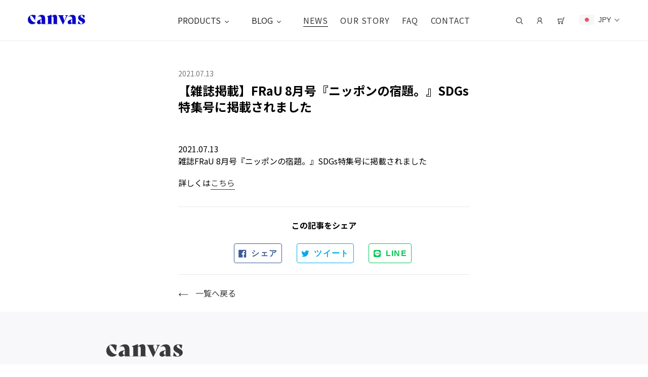

--- FILE ---
content_type: text/html; charset=utf-8
request_url: https://www.google.com/recaptcha/api2/aframe
body_size: 164
content:
<!DOCTYPE HTML><html><head><meta http-equiv="content-type" content="text/html; charset=UTF-8"></head><body><script nonce="UYNCJFG2bbHtu9OcrGaTVA">/** Anti-fraud and anti-abuse applications only. See google.com/recaptcha */ try{var clients={'sodar':'https://pagead2.googlesyndication.com/pagead/sodar?'};window.addEventListener("message",function(a){try{if(a.source===window.parent){var b=JSON.parse(a.data);var c=clients[b['id']];if(c){var d=document.createElement('img');d.src=c+b['params']+'&rc='+(localStorage.getItem("rc::a")?sessionStorage.getItem("rc::b"):"");window.document.body.appendChild(d);sessionStorage.setItem("rc::e",parseInt(sessionStorage.getItem("rc::e")||0)+1);localStorage.setItem("rc::h",'1769027242327');}}}catch(b){}});window.parent.postMessage("_grecaptcha_ready", "*");}catch(b){}</script></body></html>

--- FILE ---
content_type: text/css
request_url: https://get-canvas.com/cdn/shop/t/18/assets/theme.css?v=141502488718138964861756823234
body_size: 27014
content:
.slick-slider{position:relative;display:block;box-sizing:border-box;-webkit-touch-callout:none;-webkit-user-select:none;-moz-user-select:none;user-select:none;touch-action:pan-y;-webkit-tap-highlight-color:transparent}.slick-list{position:relative;overflow:hidden;display:block;margin:0;padding:0}.slick-list:focus{outline:none}.slick-list.dragging{cursor:pointer;cursor:hand}.slick-slider .slick-track,.slick-slider .slick-list{transform:translateZ(0)}.slick-track{position:relative;left:0;top:0;display:block}.slick-track:before,.slick-track:after{content:"";display:table}.slick-track:after{clear:both}.slick-loading .slick-track{visibility:hidden}.slick-slide{float:left;height:100%;min-height:1px;display:none}[dir=rtl] .slick-slide{float:right}.slick-slide img{display:block}.slick-slide.slick-loading img{display:none}.slick-slide.dragging img{pointer-events:none}.slick-initialized .slick-slide{display:block}.slick-loading .slick-slide{visibility:hidden}.slick-vertical .slick-slide{display:block;height:auto;border:1px solid transparent}.slick-arrow.slick-hidden{display:none}.slick-loading .slick-list{background:#fff var(--slick-img-url) center center no-repeat}.slick-prev,.slick-next{position:absolute;display:block;height:20px;width:20px;line-height:0px;font-size:0px;cursor:pointer;background:transparent;color:transparent;top:50%;transform:translateY(-50%);padding:0;border:none}.slick-prev:hover,.slick-prev:focus,.slick-next:hover,.slick-next:focus{background:transparent;color:transparent}.slick-prev:hover:before,.slick-prev:focus:before,.slick-next:hover:before,.slick-next:focus:before{opacity:1}.slick-prev.slick-disabled:before,.slick-next.slick-disabled:before{opacity:.25}.slick-prev:before,.slick-next:before{font-family:"slick-icons, sans-serif";font-size:20px;line-height:1;color:#000;opacity:.75;-webkit-font-smoothing:antialiased;-moz-osx-font-smoothing:grayscale}.slick-prev{left:-25px}[dir=rtl] .slick-prev{left:auto;right:-25px}.slick-prev:before{content:"\2190"}[dir=rtl] .slick-prev:before{content:"\2192"}.slick-next{right:-25px}[dir=rtl] .slick-next{left:-25px;right:auto}.slick-next:before{content:"\2192"}[dir=rtl] .slick-next:before{content:"\2190"}.slick-dotted.slick-slider{margin-bottom:30px}.slick-dots{list-style:none;display:block;text-align:center;padding:0;margin:0}.slick-dots li{position:relative;display:inline-block;height:20px;width:20px;margin:0 5px;padding:0;cursor:pointer}.slick-dots li button,.slick-dots li a{border:0;background:transparent;display:block;height:20px;width:20px;line-height:0px;font-size:0px;color:transparent;padding:5px;cursor:pointer}.slick-dots li button:hover:before,.slick-dots li button:focus:before,.slick-dots li a:hover:before,.slick-dots li a:focus:before{opacity:1}.slick-dots li button:before,.slick-dots li a:before{position:absolute;top:0;left:0;content:"\2022";width:20px;height:20px;font-family:"slick-icons, sans-serif";font-size:6px;line-height:20px;text-align:center;color:#fff;opacity:.25;-webkit-font-smoothing:antialiased;-moz-osx-font-smoothing:grayscale}.slick-dots li.slick-active button:before{color:#fff;opacity:.75}article,aside,details,figcaption,figure,footer,header,hgroup,main,menu,nav,section,summary{display:block}input,textarea,select,.disclosure__toggle{-webkit-font-smoothing:antialiased;-webkit-text-size-adjust:100%}a{background-color:transparent}b,strong{font-weight:var(--font-weight-body--bolder)}em{font-style:italic}small{font-size:80%}sub,sup{font-size:75%;line-height:0;position:relative;vertical-align:baseline}sup{top:-.5em}sub{bottom:-.25em}img{max-width:100%;border:0}button,input,optgroup,select,.disclosure__toggle,textarea{color:inherit;font:inherit;margin:0}button[disabled],html input[disabled]{cursor:default}button::-moz-focus-inner,[type=button]::-moz-focus-inner,[type=reset]::-moz-focus-inner,[type=submit]::-moz-focus-inner{border-style:none;padding:0}button:-moz-focusring,[type=button]:-moz-focusring,[type=reset]:-moz-focusring,[type=submit]:-moz-focusring{outline:1px dotted ButtonText}input[type=search],input[type=number],input[type=email],input[type=password]{-webkit-appearance:none;-moz-appearance:none}table{width:100%;border-collapse:collapse;border-spacing:0}td,th{padding:0}textarea{overflow:auto;-webkit-appearance:none;-moz-appearance:none}a,button,[role=button],input,label,select,.disclosure__toggle,textarea{touch-action:manipulation}.grid--rev{direction:rtl;text-align:left}.grid--rev>.grid__item{direction:ltr;text-align:left;float:right}.one-whole{width:100%}.one-half{width:50%}.one-third{width:33.33333%}.two-thirds{width:66.66667%}.one-quarter{width:25%}.two-quarters{width:50%}.three-quarters{width:75%}.one-fifth{width:20%}.two-fifths{width:40%}.three-fifths{width:60%}.four-fifths{width:80%}.one-sixth{width:16.66667%}.two-sixths{width:33.33333%}.three-sixths{width:50%}.four-sixths{width:66.66667%}.five-sixths{width:83.33333%}.one-eighth{width:12.5%}.two-eighths{width:25%}.three-eighths{width:37.5%}.four-eighths{width:50%}.five-eighths{width:62.5%}.six-eighths{width:75%}.seven-eighths{width:87.5%}.one-tenth{width:10%}.two-tenths{width:20%}.three-tenths{width:30%}.four-tenths{width:40%}.five-tenths{width:50%}.six-tenths{width:60%}.seven-tenths{width:70%}.eight-tenths{width:80%}.nine-tenths{width:90%}.one-twelfth{width:8.33333%}.two-twelfths{width:16.66667%}.three-twelfths{width:25%}.four-twelfths{width:33.33333%}.five-twelfths{width:41.66667%}.six-twelfths{width:50%}.seven-twelfths{width:58.33333%}.eight-twelfths{width:66.66667%}.nine-twelfths{width:75%}.ten-twelfths{width:83.33333%}.eleven-twelfths{width:91.66667%}.show{display:block!important}.text-left{text-align:left!important}.text-right{text-align:right!important}.text-center{text-align:center!important}.clearfix{*zoom:1}.clearfix:after{content:"";display:table;clear:both}.visually-hidden{position:absolute!important;overflow:hidden;clip:rect(0 0 0 0);height:1px;width:1px;margin:-1px;padding:0;border:0}.visually-hidden--inline{margin:0;height:1em}.visually-hidden--static{position:static!important}.js-focus-hidden:focus{outline:none}.no-js:not(html){display:none}.no-js .no-js:not(html){display:block}.no-js .js{display:none}.hide{display:none!important}.skip-link:focus{clip:auto;width:auto;height:auto;margin:0;color:var(--color-text);background-color:var(--color-bg);padding:10px;opacity:1;z-index:10000;transition:none}.box{background:no-repeat;background-color:#f7f7f7;background-size:contain}.ratio-container{position:relative}.ratio-container:after{display:block;height:0;width:100%;padding-bottom:50%;content:""}.ratio-container>*{position:absolute;top:0;left:0;width:100%;height:100%}.main-content{opacity:1}.main-content .shopify-section,.critical-hidden{display:inherit}.page-width{max-width:1200px;margin:0 auto}.main-content{display:block;padding-top:35px}.section-header{margin-bottom:35px}blockquote{font-size:calc(18/(var(--font-size-base))*1em);font-style:normal;text-align:center;padding:0 30px;margin:0}blockquote p+cite{margin-top:27.5px}blockquote cite{display:block;font-size:.85em;font-weight:var(--font-weight-body)}blockquote cite:before{content:"\2014  "}code,pre{font-family:Consolas,monospace;font-size:1em}pre{overflow:auto}input,textarea,select,.disclosure__toggle{font-size:calc(var(--font-size-base)*1px);font-family:var(--font-stack-body);font-style:var(--font-style-body);font-weight:var(--font-weight-body);color:var(--color-text);line-height:1.5}h3,.h3,h4,.h4,h5,.h5,h6,.h6{margin:0 0 17.5px;line-height:1.2;overflow-wrap:break-word;word-wrap:break-word}h3 a,.h3 a,h4 a,.h4 a,h5 a,.h5 a,h6 a,.h6 a{color:inherit;text-decoration:none;font-weight:inherit}h3,.h3{font-size:calc((var(--font-size-header))/(var(--font-size-base))*1em);text-transform:none;letter-spacing:0}h4,.h4{font-size:calc((var(--font-h4-desktop))/(var(--font-size-base))*1em)}h5,.h5{font-size:calc((var(--font-h5-desktop))/(var(--font-size-base))*1em)}h6,.h6{font-size:calc((var(--font-h6-desktop))/(var(--font-size-base))*1em)}.rte{margin-bottom:35px}.rte:last-child{margin-bottom:0}.rte h1,.rte h2,.rte h3,.rte .h3,.rte h4,.rte .h4,.rte h5,.rte .h5,.rte h6,.rte .h6{margin-top:55px;margin-bottom:27.5px}.rte h1:first-child,.rte h2:first-child,.rte h3:first-child,.rte .h3:first-child,.rte h4:first-child,.rte .h4:first-child,.rte h5:first-child,.rte .h5:first-child,.rte h6:first-child,.rte .h6:first-child{margin-top:0}.rte li{margin-bottom:4px;list-style:inherit}.rte li:last-child{margin-bottom:0}.rte-setting{margin-bottom:19.44444px}.rte-setting:last-child{margin-bottom:0}.fine-print{font-size:calc(14/(var(--font-size-base))*1em);font-style:italic}.txt--minor{font-size:80%}.txt--emphasis{font-style:italic}.address{margin-bottom:55px}.mega-title,.mega-subtitle{color:var(--color-overlay-title-text)}.hero .mega-title,.hero .mega-subtitle{text-shadow:0 0 4px rgba(0,0,0,.4)}.mega-title{margin-bottom:8px}.mega-title--large{font-size:calc((var(--font-size-header) + 8)/(var(--font-size-base))*1em)}.mega-subtitle p{color:var(--color-overlay-title-text)}.mega-subtitle a{color:var(--color-overlay-title-text);border-bottom:1px solid currentColor}.mega-subtitle a:hover,.mega-subtitle a:focus{color:var(--color-overlay-text-focus)}.mega-subtitle--large{font-size:calc((var(--font-size-base) + 2)/(var(--font-size-base))*1em);font-weight:var(--font-weight-header)}.is-transitioning{display:block!important;visibility:visible!important}svg.icon:not(.icon--full-color) .icon-error__symbol,symbol.icon:not(.icon--full-color) .icon-error__symbol{fill:#fff}.payment-icons{-moz-user-select:none;-webkit-user-select:none;user-select:none;cursor:default}.payment-icons .icon{width:38px;height:24px;fill:inherit}.icon-spinner{animation:spin .5s infinite linear}.icon-error{fill:#d20000;width:calc(var(--font-size-base)*1px - 2px);height:calc(var(--font-size-base)*1px - 2px);margin-top:.1em;flex-shrink:0}ul,ol{margin:0;padding:0}ol{list-style:decimal}.rte img{height:auto}.rte table{table-layout:fixed}.rte ul,.rte ol{margin:0 0 17.5px 35px}.rte ul.list--inline,.rte ol.list--inline{margin-left:0}.rte ul{list-style:disc outside}.rte ul ul{list-style:circle outside}.rte ul ul ul{list-style:square outside}.text-center.rte ul,.text-center.rte ol,.text-center .rte ul,.text-center .rte ol{margin-left:0;list-style-position:inside}.scrollable-wrapper{max-width:100%;overflow:auto;-webkit-overflow-scrolling:touch}a:not([disabled]):hover,a:focus{color:var(--color-text-focus)}.password-powered-by a:not([disabled]):hover,.password-powered-by a:focus{color:var(--color-text-focus);border-bottom:1px solid var(--color-text-focus)}a[href^=tel]{color:inherit}.btn,.shopify-payment-button .shopify-payment-button__button--unbranded{-moz-user-select:none;-webkit-user-select:none;user-select:none;-webkit-appearance:none;-moz-appearance:none;appearance:none;display:inline-block;width:auto;text-decoration:none;text-align:center;vertical-align:middle;cursor:pointer;border:1px solid transparent;border-radius:2px;padding:8px 15px;background-color:var(--color-btn-primary);color:var(--color-btn-primary-text);font-family:var(--font-stack-header);font-style:var(--font-style-header);font-weight:var(--font-weight-header);text-transform:uppercase;letter-spacing:.08em;white-space:normal;font-size:calc((var(--font-size-base) - 2)/(var(--font-size-base))*1em)}.btn:not([disabled]):hover,.shopify-payment-button .shopify-payment-button__button--unbranded:not([disabled]):hover,.btn:focus,.shopify-payment-button .shopify-payment-button__button--unbranded:focus{color:var(--color-btn-primary-text);background-color:var(--color-btn-primary-focus)}.btn .icon-arrow-right,.shopify-payment-button .shopify-payment-button__button--unbranded .icon-arrow-right,.btn .icon-arrow-left,.shopify-payment-button .shopify-payment-button__button--unbranded .icon-arrow-left{height:9px}.btn[disabled],.shopify-payment-button .shopify-payment-button__button--unbranded[disabled],.btn[aria-disabled],.shopify-payment-button .shopify-payment-button__button--unbranded[aria-disabled]{cursor:default;opacity:.5}.btn--secondary{background-color:transparent;color:var(--color-btn-primary);border-color:var(--color-btn-primary)}.btn--secondary:not([disabled]):hover,.btn--secondary:focus{background-color:transparent;color:var(--color-btn-primary-focus);border-color:var(--color-btn-primary-focus)}.btn--secondary-accent{background-color:var(--color-body);color:var(--color-btn-primary);border-color:var(--color-btn-primary)}.btn--secondary-accent:not([disabled]):hover,.btn--secondary-accent:focus{background-color:var(--color-body);color:var(--color-btn-primary-focus);border-color:var(--color-btn-primary-focus)}.btn--small{padding:8px 10px;font-size:calc(12/(var(--font-size-base))*1em);line-height:1}.btn--tertiary{background-color:transparent;color:var(--color-small-button-text-border);border-color:var(--color-small-button-text-border)}.btn--tertiary:not([disabled]):hover,.btn--tertiary:focus{background-color:transparent;color:var(--color-small-button-text-border-focus);border-color:var(--color-small-button-text-border-focus)}.btn--link{background-color:transparent;border:0;margin:0;color:var(--color-text);text-align:left}.btn--link:not([disabled]):hover,.btn--link:focus{color:var(--color-text-focus);background-color:transparent}.btn--link .icon{vertical-align:middle}.btn--narrow{padding-left:15px;padding-right:15px}.btn--has-icon-after .icon{margin-left:10px}.btn--has-icon-before .icon{margin-right:10px}.text-link{display:inline;border:0 none;background:none;padding:0;margin:0}.text-link--accent{color:var(--color-btn-primary);border-bottom:1px solid currentColor;padding-bottom:1px}.text-link--accent:not([disabled]):hover,.text-link--accent:focus{color:var(--color-btn-primary-focus)}.full-width-link{position:absolute;top:0;right:0;bottom:0;left:0;z-index:2}table{margin-bottom:27.5px}table a{border-bottom:1px solid currentColor}th{font-family:var(--font-stack-header);font-style:var(--font-style-header);font-weight:var(--font-weight-body--bold)}th,td{text-align:left;border:1px solid var(--color-border);padding:10px 14px}tbody th,tfoot th{font-weight:400}svg:not(:root){overflow:hidden}.video-wrapper{position:relative;overflow:hidden;max-width:100%;padding-bottom:56.25%;height:0;height:auto}.video-wrapper iframe{position:absolute;top:0;left:0;width:100%;height:100%}[data-image-loading-animation]{background-color:var(--global-color-image-loader-primary);animation:image-loader 2s .4s infinite}.no-js [data-image-loading-animation]{animation-name:none}form{margin:0}fieldset{border:1px solid var(--color-border-form);margin:0 0 55px;padding:27.5px}legend{border:0;padding:0}button,input[type=submit]{cursor:pointer}label{display:block;margin-bottom:5px}[type=radio]+label,[type=checkbox]+label{display:inline-block;margin-bottom:0}label[for]{cursor:pointer}input,textarea,select,.disclosure__toggle{border:1px solid var(--color-border-form);background-color:var(--color-text-field);color:var(--color-text-field-text);max-width:100%;line-height:1.2;border-radius:2px}input:focus,textarea:focus,select:focus,.disclosure__toggle:focus{border-color:var(--color-border-form-darker)}input[disabled],textarea[disabled],select[disabled],.disclosure__toggle[disabled]{cursor:default;background-color:#f4f4f4;border-color:#f4f4f4}input.input--error::-webkit-input-placeholder,textarea.input--error::-webkit-input-placeholder,select.input--error::-webkit-input-placeholder,.input--error.disclosure__toggle::-webkit-input-placeholder{color:#d20000;opacity:.5}input.input--error::-moz-placeholder,textarea.input--error::-moz-placeholder,select.input--error::-moz-placeholder,.input--error.disclosure__toggle::-moz-placeholder{color:#d20000;opacity:.5}input.input--error:-ms-input-placeholder,textarea.input--error:-ms-input-placeholder,select.input--error:-ms-input-placeholder,.input--error.disclosure__toggle:-ms-input-placeholder{color:#d20000;opacity:.5}input.input--error::-ms-input-placeholder,textarea.input--error::-ms-input-placeholder,select.input--error::-ms-input-placeholder,.input--error.disclosure__toggle::-ms-input-placeholder{color:#d20000;opacity:1}input.hidden-placeholder::-webkit-input-placeholder,textarea.hidden-placeholder::-webkit-input-placeholder,select.hidden-placeholder::-webkit-input-placeholder,.hidden-placeholder.disclosure__toggle::-webkit-input-placeholder{color:transparent}input.hidden-placeholder::-moz-placeholder,textarea.hidden-placeholder::-moz-placeholder,select.hidden-placeholder::-moz-placeholder,.hidden-placeholder.disclosure__toggle::-moz-placeholder{color:transparent}input.hidden-placeholder:-ms-input-placeholder,textarea.hidden-placeholder:-ms-input-placeholder,select.hidden-placeholder:-ms-input-placeholder,.hidden-placeholder.disclosure__toggle:-ms-input-placeholder{color:transparent}input.hidden-placeholder::-ms-input-placeholder,textarea.hidden-placeholder::-ms-input-placeholder,select.hidden-placeholder::-ms-input-placeholder,.hidden-placeholder.disclosure__toggle::-ms-input-placeholder{opacity:1}.product-form input,.product-form textarea,.product-form select,.product-form .disclosure__toggle{min-height:44px}textarea{min-height:100px}input.input--error,select.input--error,.input--error.disclosure__toggle,textarea.input--error{border-color:#d20000;background-color:#fff8f8;color:#d20000;margin-bottom:11.66667px}.input-error-message{display:flex;line-height:1.3;color:var(--color-body-text);font-size:calc((var(--font-size-base) - 2)/(var(--font-size-base))*1em);margin-bottom:11.66667px}.input-error-message .icon{width:1em;height:1em;margin-right:calc(10/(var(--font-size-base))*1em)}select,.disclosure__toggle{-webkit-appearance:none;-moz-appearance:none;appearance:none;background-position:right center;background-image:var(--svg-select-icon);background-repeat:no-repeat;background-position:right 10px center;line-height:1.2;text-indent:.01px;text-overflow:"";cursor:pointer;padding:8px 28px 8px 15px}.select-group{position:relative;z-index:2}.select-group select,.select-group .disclosure__toggle{background-image:none;background-color:transparent}.select-group .icon{height:.5em;position:absolute;right:0;top:50%;transform:translateY(-50%);width:.5em;z-index:-1}.select-label{font-size:calc(12/(var(--font-size-base))*1em);text-transform:uppercase}optgroup{font-weight:var(--font-weight-body--bold)}option{color:var(--color-text);background-color:var(--color-body)}select::-ms-expand,.disclosure__toggle::-ms-expand{display:none}.label--hidden{position:absolute;height:0;width:0;margin-bottom:0;overflow:hidden;clip:rect(1px,1px,1px,1px)}::-webkit-input-placeholder{color:var(--color-text-field-text);opacity:.6}::-moz-placeholder{color:var(--color-text-field-text);opacity:.6}:-ms-input-placeholder{color:var(--color-text-field-text);opacity:.6}::-ms-input-placeholder{color:var(--color-text-field-text);opacity:1}.label--error{color:#d20000}input,textarea{padding:8px 15px}.form-vertical input,.form-vertical select,.form-vertical .disclosure__toggle,.form-vertical textarea{display:block;width:100%;margin-bottom:19.44444px}.form-vertical input.input--error,.form-vertical select.input--error,.form-vertical .input--error.disclosure__toggle,.form-vertical textarea.input--error{margin-bottom:11.66667px}.form-vertical [type=radio],.form-vertical [type=checkbox]{display:inline-block;width:auto;margin-right:5px}.form-vertical [type=submit],.form-vertical .btn,.form-vertical .shopify-payment-button .shopify-payment-button__button--unbranded,.shopify-payment-button .form-vertical .shopify-payment-button__button--unbranded{display:inline-block;width:auto}.form-single-field{margin:0 auto 55px;max-width:35rem}.form-single-field .input--error{margin-bottom:0}.note,.form-message{padding:8px;margin:0 0 27.5px;border:1px solid var(--color-border-form)}.form-message--success{border:1px solid #1f873d;background-color:#f8fff9;color:#1f873d;display:block;width:100%}.form-message--error{color:#651818;border:1px solid #d20000;background-color:#fff8f8;padding:1rem 1.3rem;text-align:left;width:100%}.form-message--error li{list-style-type:disc;list-style-position:inside}.form-message--error .form-message__title{font-size:1.2em}.form-message--error .form-message__link,.form-message--error a{display:inline-block;text-decoration:underline;-webkit-text-decoration-skip:ink;text-decoration-skip-ink:auto;color:#651818}.form-message--error .form-message__link:hover,.form-message--error .form-message__link:focus,.form-message--error a:hover,.form-message--error a:focus{text-decoration:none;color:#651818}.input-group{display:flex;width:100%;flex-wrap:wrap;-ms-justify-content:center;justify-content:center}.form-vertical .input-group{margin-bottom:55px}.input-group--nowrap{flex-wrap:nowrap}.input-group--error{margin-bottom:11.66667px}.input-group__field,.input-group__field input,.input-group__btn .btn,.input-group__btn .shopify-payment-button .shopify-payment-button__button--unbranded,.shopify-payment-button .input-group__btn .shopify-payment-button__button--unbranded{min-height:42px}.input-group__field{flex-basis:15rem;flex-grow:9999;margin-bottom:1rem;border-radius:2px 0 0 2px;text-align:left}.input-group__field input{width:100%}.form-vertical .input-group__field{margin:0}.input-group__field--connected{margin-bottom:0}.input-group__field--connected input{border-top-right-radius:0;border-bottom-right-radius:0}.input-group__btn{flex-grow:1}.input-group__btn .btn,.input-group__btn .shopify-payment-button .shopify-payment-button__button--unbranded,.shopify-payment-button .input-group__btn .shopify-payment-button__button--unbranded{width:100%;border-radius:0 2px 2px 0}.site-nav--centered{padding-bottom:22px}.site-nav__link.site-nav--active-dropdown{border:1px solid var(--color-border);border-bottom:1px solid transparent;z-index:2}.site-nav__link:focus .site-nav__label,.site-nav__link:not([disabled]):hover .site-nav__label{border-bottom-color:var(--color-text)}.site-nav__link--button:focus,.site-nav__link--button:hover{color:var(--color-text-focus)}.site-nav--has-dropdown{position:relative}.site-nav--has-centered-dropdown{position:static}.site-nav__dropdown{display:none;position:absolute;padding:11px 30px 11px 0;margin:0;z-index:7;text-align:left;border:1px solid var(--color-border);background:var(--color-bg);left:-1px;top:41px}.site-nav__dropdown .site-nav__link{padding:4px 15px 5px}.site-nav--active-dropdown .site-nav__dropdown,.site-nav__dropdown li{display:block}.site-nav__dropdown--right:not(.site-nav__dropdown--centered){right:0;left:unset}.site-nav__dropdown--left:not(.site-nav__dropdown--centered){left:0}.site-nav__dropdown--centered{width:100%;padding:0;text-align:center}.site-nav__childlist{display:inline-block;background:var(--color-bg);padding:11px 17px;text-align:left}.site-nav__childlist-grid{display:flex;width:100%;flex-wrap:wrap;width:auto;margin-bottom:-15px}.site-nav__childlist-item{-moz-flex:0 1 auto;flex:0 1 auto;margin-bottom:15px}.site-nav__child-link--parent{font-weight:var(--font-weight-body--bold);margin:4px 0}body.prevent-scrolling{overflow:hidden;position:fixed;width:100%}.page-width{padding-left:55px;padding-right:55px}.page-container{transition:all .45s cubic-bezier(.29,.63,.44,1);position:relative;overflow:hidden}hr{margin:55px 0;border:0;border-bottom:1px solid var(--color-border)}.hr--small{padding:10px 0;margin:0}.hr--invisible{border-bottom:0}.border-top{border-top:1px solid var(--color-border)}.empty-page-content{padding:125px 55px}.grid--half-gutters{margin-left:-15px}.grid--half-gutters>.grid__item{padding-left:15px}.grid--double-gutters{margin-left:-60px}.grid--double-gutters>.grid__item{padding-left:60px}.grid--flush-bottom{margin-bottom:-55px;overflow:auto}.grid--flush-bottom>.grid__item{margin-bottom:55px}@keyframes spin{0%{transform:rotate(0)}to{transform:rotate(360deg)}}@keyframes image-loader{0%{background-color:var(--global-color-image-loader-primary)}50%{background-color:var(--global-color-image-loader-primary)}to{background-color:var(--global-color-image-loader-primary)}}.drawer{display:none;position:fixed;-webkit-overflow-scrolling:touch;z-index:9}.js-drawer-open-top .drawer{display:block}.drawer--top{width:100%;transform:translateY(-100%)}.js-drawer-open-top .drawer--top{transform:translateY(0);display:flex;max-height:100vh}.drawer-page-content:after{opacity:0;visibility:hidden;pointer-events:none;content:"";display:block;position:fixed;top:0;left:0;width:100%;height:100%;background-color:#0009;z-index:8;transition:all .45s cubic-bezier(.29,.63,.44,1)}.js-drawer-open .drawer-page-content:after{opacity:1;visibility:visible;pointer-events:auto}.drawer__title,.drawer__close{display:table-cell;vertical-align:middle}.drawer__close-button{background:none;border:0 none;position:relative;right:-15px;height:100%;width:60px;padding:0 20px;color:inherit;font-size:calc(18/(var(--font-size-base))*1em)}.drawer__close-button:active,.drawer__close-button:focus{background-color:#0009}.grid--view-items{overflow:auto;margin-bottom:-35px}.grid-view-item{margin:0 auto 35px}.custom__item .grid-view-item{margin-bottom:0}.grid-view-item__title{margin-bottom:0;color:var(--color-text)}.grid-view-item__meta{margin-top:8px}.grid-view-item__link{display:block}.grid-view-item__vendor{margin-top:4px;color:var(--color-body-text);font-size:calc((var(--font-size-base) - 2)/(var(--font-size-base))*1em);text-transform:uppercase}.grid-view-item__image-wrapper{margin:0 auto 15px;position:relative;width:100%}.grid-view-item__image{display:block;margin:0 auto;width:100%}.grid-view-item__image-wrapper .grid-view-item__image{position:absolute;top:0}.grid-view-item__image.lazyload{opacity:0}.list-view-item{margin-bottom:22px}.list-view-item:last-child{margin-bottom:0}.list-view-item__link{display:table;table-layout:fixed;width:100%}.list-view-item__image{max-height:95px}.list-view-item__image-column{display:table-cell;vertical-align:middle;width:130px;min-height:44px}.list-view-item__image-wrapper{position:relative;margin-right:35px}.list-view-item__title-column{display:table-cell;vertical-align:middle}.list-view-item__title{color:var(--color-text);min-width:100px;font-family:var(--font-stack-header);font-style:var(--font-style-header);font-weight:var(--font-weight-header);font-size:calc((var(--font-size-base) + 2)/(var(--font-size-base))*1em)}.list-view-item__vendor{color:var(--color-body-text);font-size:.9em;font-weight:var(--font-weight-body);text-transform:uppercase;letter-spacing:1px}.list-view-item__price-column{display:table-cell;text-align:right;vertical-align:middle;width:20%;font-size:calc((var(--font-size-base) + 1)/(var(--font-size-base))*1em)}.list-view-item__price-column .price{align-items:flex-end}.list-view-item__price-column .price dd{margin:0 0 0 .5em}.list-view-item__price-column .price__regular,.list-view-item__price-column .price__sale{flex-basis:100%;justify-content:flex-end;margin-right:0}.slick-dotted.slick-slider{margin-bottom:0}.slideshow__arrows .slick-dots{margin:0 .75rem}.slideshow__arrows .slick-dots li{vertical-align:middle;width:10px;height:10px;margin:0 0 0 6px}.slideshow__arrows .slick-dots li:first-of-type{margin-left:0}.slideshow__arrows .slick-dots li button,.slideshow__arrows .slick-dots li a{position:relative;padding:0;width:10px;height:10px}.slideshow__arrows .slick-dots li button:before,.slideshow__arrows .slick-dots li a:before{text-indent:-9999px;background-color:transparent;border-radius:100%;background-color:currentColor;width:10px;height:10px;opacity:.4;transition:all .2s}.slideshow__arrows .slick-dots li.slick-active button:before,.slideshow__arrows .slick-dots li.slick-active a:before,.slideshow__arrows .slick-dots li.slick-active-mobile button:before,.slideshow__arrows .slick-dots li.slick-active-mobile a:before{opacity:1}.slideshow__arrows .slick-dots li button:active:before,.slideshow__arrows .slick-dots li .slick-active a:before,.slideshow__arrows .slick-dots li .slick-active-mobile a:before{opacity:.7}.index-section--flush+.index-section--flush{margin-top:-70px}.index-section--flush:first-child{margin-top:-35px}.index-section--flush:last-child{margin-bottom:-35px}.placeholder-svg{display:block;fill:var(--color-blankstate);background-color:var(--color-blankstate-background);width:100%;height:100%;max-width:100%;max-height:100%;border:1px solid var(--color-blankstate-border)}.placeholder-noblocks{padding:40px;text-align:center}.placeholder-background{position:absolute;top:0;right:0;bottom:0;left:0}.placeholder-background .icon{border:0}.image-bar__content .placeholder-svg{position:absolute;top:0;left:0}.plyr.plyr--full-ui.plyr--video{color:var(--color-text);background-color:transparent}.plyr.plyr--full-ui.plyr--video .plyr__video-wrapper{background-color:transparent}.plyr.plyr--full-ui.plyr--video .plyr__poster{background-color:var(--color-video-bg)}.plyr.plyr--full-ui.plyr--video:fullscreen .plyr__video-wrapper .plyr.plyr--full-ui.plyr--video:fullscreen .plyr__poster{background-color:#000}.plyr.plyr--full-ui.plyr--video:-webkit-full-screen .plyr__video-wrapper,.plyr.plyr--full-ui.plyr--video:-webkit-full-screen .plyr__poster{background-color:#000}.plyr.plyr--full-ui.plyr--video:-moz-full-screen .plyr__video-wrapper,.plyr.plyr--full-ui.plyr--video:-moz-full-screen .plyr__poster{background-color:#000}.plyr.plyr--full-ui.plyr--video:-ms-fullscreen .plyr__video-wrapper,.plyr.plyr--full-ui.plyr--video:-ms-fullscreen .plyr__poster{background-color:#000}.plyr.plyr--full-ui.plyr--video .plyr--fullscreen-fallback .plyr__video-wrapper,.plyr.plyr--full-ui.plyr--video .plyr--fullscreen-fallback .plyr__poster{background-color:#000}.plyr.plyr--full-ui.plyr--video .plyr__control.plyr__control--overlaid{background-color:var(--color-bg);border-color:rgba(var(--color-text-rgb),.05)}.plyr.plyr--full-ui.plyr--video .plyr__control.plyr__control--overlaid.plyr__tab-focus,.plyr.plyr--full-ui.plyr--video .plyr__control.plyr__control--overlaid:hover{color:rgba(var(--color-text-rgb),.55)}.plyr.plyr--full-ui.plyr--video .plyr__controls{background-color:var(--color-bg);border-color:rgba(var(--color-text-rgb),.05)}.plyr.plyr--full-ui.plyr--video .plyr__progress input[type=range]::-moz-range-thumb{box-shadow:2px 0 0 0 var(--color-bg)}.plyr.plyr--full-ui.plyr--video .plyr__progress input[type=range]::-ms-thumb{box-shadow:2px 0 0 0 var(--color-bg)}.plyr.plyr--full-ui.plyr--video .plyr__progress input[type=range]::-webkit-slider-thumb{box-shadow:2px 0 0 0 var(--color-bg)}.plyr.plyr--full-ui.plyr--video .plyr__progress input[type=range]::-webkit-slider-runnable-track{background-image:linear-gradient(to right,currentColor var(--value, 0),rgba(var(--color-text-rgb),.6) var(--value, 0))}.plyr.plyr--full-ui.plyr--video .plyr__progress input[type=range]::-moz-range-track{background-color:rgba(var(--color-text-rgb),.6)}.plyr.plyr--full-ui.plyr--video .plyr__progress input[type=range]::-ms-fill-upper{background-color:rgba(var(--color-text-rgb),.6)}.plyr.plyr--full-ui.plyr--video .plyr__progress input[type=range].plyr__tab-focus::-webkit-slider-runnable-track{box-shadow:0 0 0 4px rgba(var(--color-text-rgb),.25)}.plyr.plyr--full-ui.plyr--video .plyr__progress input[type=range].plyr__tab-focus::-moz-range-track{box-shadow:0 0 0 4px rgba(var(--color-text-rgb),.25)}.plyr.plyr--full-ui.plyr--video .plyr__progress input[type=range].plyr__tab-focus::-ms-track{box-shadow:0 0 0 4px rgba(var(--color-text-rgb),.25)}.plyr.plyr--full-ui.plyr--video .plyr__progress input[type=range]:active::-moz-range-thumb{box-shadow:0 0 0 3px rgba(var(--color-text-rgb),.25)}.plyr.plyr--full-ui.plyr--video .plyr__progress input[type=range]:active::-ms-thumb{box-shadow:0 0 0 3px rgba(var(--color-text-rgb),.25)}.plyr.plyr--full-ui.plyr--video .plyr__progress input[type=range]:active::-webkit-slider-thumb{box-shadow:0 0 0 3px rgba(var(--color-text-rgb),.25)}.plyr.plyr--full-ui.plyr--video .plyr__progress .plyr__tooltip{background-color:var(--color-text);color:var(--color-bg)}.plyr.plyr--full-ui.plyr--video .plyr__progress .plyr__tooltip:before{border-top-color:var(--color-text)}.plyr.plyr--full-ui.plyr--video.plyr--loading .plyr__progress__buffer{background-image:linear-gradient(-45deg,rgba(var(--color-text-rgb),.6) 25%,transparent 25%,transparent 50%,rgba(var(--color-text-rgb),.6) 50%,rgba(var(--color-text-rgb),.6) 75%,transparent 75%,transparent)}.plyr.plyr--full-ui.plyr--video .plyr__volume input[type=range]{color:var(--color-bg)}.plyr.plyr--full-ui.plyr--video .plyr__volume input[type=range]::-moz-range-thumb{box-shadow:2px 0 0 0 var(--color-text)}.plyr.plyr--full-ui.plyr--video .plyr__volume input[type=range]::-ms-thumb{box-shadow:2px 0 0 0 var(--color-text)}.plyr.plyr--full-ui.plyr--video .plyr__volume input[type=range]::-webkit-slider-thumb{box-shadow:2px 0 0 0 var(--color-text)}.plyr.plyr--full-ui.plyr--video .plyr__volume input[type=range]::-webkit-slider-runnable-track{background-image:linear-gradient(to right,currentColor var(--value, 0),rgba(var(--color-bg-rgb),.6) var(--value, 0))}.plyr.plyr--full-ui.plyr--video .plyr__volume input[type=range]::-moz-range-track,.plyr.plyr--full-ui.plyr--video .plyr__volume input[type=range]::-ms-fill-upper{background-color:rgba(var(--color-bg-rgb),.6)}.plyr.plyr--full-ui.plyr--video .plyr__volume input[type=range].plyr__tab-focus::-webkit-slider-runnable-track{box-shadow:0 0 0 4px rgba(var(--color-bg-rgb),.25)}.plyr.plyr--full-ui.plyr--video .plyr__volume input[type=range].plyr__tab-focus::-moz-range-track{box-shadow:0 0 0 4px rgba(var(--color-bg-rgb),.25)}.plyr.plyr--full-ui.plyr--video .plyr__volume input[type=range].plyr__tab-focus::-ms-track{box-shadow:0 0 0 4px rgba(var(--color-bg-rgb),.25)}.plyr.plyr--full-ui.plyr--video .plyr__volume input[type=range]:active::-moz-range-thumb{box-shadow:0 0 0 3px rgba(var(--color-bg-rgb),.25)}.plyr.plyr--full-ui.plyr--video .plyr__volume input[type=range]:active::-ms-thumb{box-shadow:0 0 0 3px rgba(var(--color-bg-rgb),.25)}.plyr.plyr--full-ui.plyr--video .plyr__volume input[type=range]:active::-webkit-slider-thumb{box-shadow:0 0 0 3px rgba(var(--color-bg-rgb),.25)}.shopify-model-viewer-ui .shopify-model-viewer-ui__controls-area{background:var(--color-bg);border-color:rgba(var(--color-text-rgb),.05)}.shopify-model-viewer-ui .shopify-model-viewer-ui__button{color:var(--color-text)}.shopify-model-viewer-ui .shopify-model-viewer-ui__button--control:hover{color:rgba(var(--color-text-rgb),.55)}.shopify-model-viewer-ui .shopify-model-viewer-ui__button--control:active,.shopify-model-viewer-ui .shopify-model-viewer-ui__button--control.focus-visible:focus{color:rgba(var(--color-text-rgb),.55);background:rgba(var(--color-text-rgb),.05)}.shopify-model-viewer-ui .shopify-model-viewer-ui__button--control:not(:last-child):after{border-color:rgba(var(--color-text-rgb),.05)}.shopify-model-viewer-ui .shopify-model-viewer-ui__button--poster{background:var(--color-bg);border-color:rgba(var(--color-text-rgb),.05)}.shopify-model-viewer-ui .shopify-model-viewer-ui__button--poster:hover,.shopify-model-viewer-ui .shopify-model-viewer-ui__button--poster:focus{color:rgba(var(--color-text-rgb),.55)}.password-page{display:table;height:100%;width:100%;color:var(--color-body-text);background-color:var(--color-body);background-size:cover}.password-form-message{max-width:500px;margin-left:auto;margin-right:auto}.password-header{height:85px;display:table-row}.password-header__inner{display:table-cell;vertical-align:middle}.password-login{padding:0 30px;text-align:right}.password-logo .logo{color:var(--color-text);font-weight:var(--font-weight-header);max-width:100%}.password-content{text-align:center}.password-content--rte{margin-bottom:35px}.password-content__title{display:block;margin-bottom:82.5px}.password-main{display:table-row;width:100%;height:100%;margin:0 auto}.password-main__inner{display:table-cell;vertical-align:middle;padding:27.5px 55px}.password-message{max-width:500px;margin:82.5px auto 27.5px}.password__form-heading{margin-bottom:55px}.password-powered-by,.password-social-sharing{margin-top:82.5px}.product-single{overflow-anchor:none}.product-single__title{margin-bottom:.5rem}.product__price,.featured-product__price{font-size:1.25em}.product__policies{margin:.4rem 0 1rem;font-size:calc((var(--font-size-base) - 1)/(var(--font-size-base))*1em)}.product-form{width:auto;padding-top:2rem}.product-form__controls-group{display:flex;flex-wrap:wrap}.product-form__controls-group--submit{margin-top:0}.product-form__controls-group~.product-form__controls-group--submit{margin-top:15px}.product-form__item{flex-grow:0;flex-basis:100%;margin-bottom:10px;padding:0}.product-form__item label{display:block}.product-form__item--submit{-moz-flex:1 1 300px;flex:1 1 300px}.product-form__item--payment-button{flex-basis:100%}.product-form__item--payment-button.product-form__item--no-variants{-moz-flex-direction:column;flex-direction:column;-moz-align-items:stretch;-ms-align-items:stretch;-o-align-items:stretch;align-items:stretch}.product-form--variant-sold-out .shopify-payment-button,.product-form__variants{display:none}.no-js .product-form__variants{display:block}.product-form__input{display:block;width:100%}.product-form__input.input--error{margin-bottom:0}.product-form__input--quantity{max-width:5rem}.product-form__error-message-wrapper{display:flex;flex-basis:100%;padding:.5rem 0;margin:0 calc(5/(var(--font-size-base))*1em) 20px}.product-form__controls-group~.product-form__error-message-wrapper{margin-bottom:0}.product-form__error-message-wrapper--has-payment-button{padding:.5rem 0}.product-form__error-message-wrapper--hidden{display:none}.product-form__error-message{margin-left:.5rem;font-size:calc((var(--font-size-base) - 2)/(var(--font-size-base))*1em);line-height:1.2;color:var(--color-body-text)}.product-form__cart-submit,.shopify-payment-button .shopify-payment-button__button--unbranded{display:block;width:100%;line-height:1.4;padding-left:5px;padding-right:5px;white-space:normal;margin-top:0;margin-bottom:10px;min-height:44px}.product-single--small-media .product-form__cart-submit,.product-single--small-media .shopify-payment-button .shopify-payment-button__button--unbranded,.shopify-payment-button .product-single--small-media .shopify-payment-button__button--unbranded,.product-single--full-media .product-form__cart-submit,.product-single--full-media .shopify-payment-button .shopify-payment-button__button--unbranded,.shopify-payment-button .product-single--full-media .shopify-payment-button__button--unbranded{-moz-flex:50%;flex:50%;margin-right:10px}.product-single--small-media .shopify-payment-button,.product-single--full-media .shopify-payment-button{-moz-flex:50%;flex:50%}.shopify-payment-button .shopify-payment-button__button--unbranded:hover{background-color:var(--color-btn-primary-focus)!important}.shopify-payment-button .shopify-payment-button__button--branded{border-radius:2px;overflow:hidden}.shopify-payment-button .shopify-payment-button__more-options{margin:16px 0 10px;font-size:calc((var(--font-size-base) - 2)/(var(--font-size-base))*1em);text-decoration:underline}.shopify-payment-button .shopify-payment-button__more-options:hover,.shopify-payment-button .shopify-payment-button__more-options:focus{opacity:.6}.product-single__description{margin-top:30px}.product__quantity-error .icon{margin-right:1rem}.product-single__thumbnail{display:block;margin:-2px 0 8px;min-height:44px;position:relative;border:2px solid transparent}.product-single__thumbnail:not([disabled]):not(.active-thumb):hover{opacity:.8}.product-single__thumbnail.active-thumb{border-color:var(--color-text)}.product-single__thumbnail-image{max-width:100%;display:block;margin:0 auto;padding:2px}.product-single__thumbnail-badge{width:22px;height:22px;position:absolute;right:6px;top:6px;pointer-events:none}.product-single__thumbnail-badge .icon{fill:var(--color-bg);width:100%;height:100%;vertical-align:baseline}.product-single__thumbnail-badge .icon-3d-badge-full-color-outline,.product-single__thumbnail-badge .icon-video-badge-full-color-outline{stroke:rgba(var(--color-text-rgb),.05)}.product-single__thumbnail-badge .icon-3d-badge-full-color-element,.product-single__thumbnail-badge .icon-video-badge-full-color-element{fill:var(--color-text)}.product-featured-media{display:block;margin:0 auto;position:absolute;top:4px;left:4px;width:calc(100% - 8px)}.no-js .product-featured-media{position:relative}.zoomImg{background-color:var(--color-body)}.product-single__media-group--full{margin-bottom:30px}.product-single__media-wrapper{margin:0 auto;width:100%}.product-single__media{margin:0 auto;min-height:1px;width:100%;height:100%;position:relative}.product-single__media iframe,.product-single__media model-viewer,.product-single__media .shopify-model-viewer-ui,.product-single__media img,.product-single__media>video,.product-single__media .plyr,.product-single__media .media-item{position:absolute;top:0;left:0;width:100%;max-width:100%}.product-single__media iframe,.product-single__media .media-video,.product-single__media model-viewer,.product-single__media .shopify-model-viewer-ui,.product-single__media .media-item,.product-single__media .plyr,.product-single__media .plyr__video-wrapper{height:100%}.product-single__media--video{background-color:var(--color-video-bg)}.product-single__view-in-space{background-color:rgba(var(--color-text-rgb),.08);border:none;width:100%;min-height:44px;padding-top:10px;padding-bottom:10px;display:block;font-size:calc((var(--font-size-base))/(var(--font-size-base))*1em);color:var(--color-text)}.product-single__view-in-space[data-shopify-xr-hidden]{visibility:hidden}.product-single__view-in-space:hover .product-single__view-in-space-text,.product-single__view-in-space:focus .product-single__view-in-space-text{border-bottom-color:var(--color-text)}.product-single__view-in-space svg.icon{height:calc(25/(var(--font-size-base))*1em);width:calc(25/(var(--font-size-base))*1em);margin-top:-3px;margin-right:2.43px;fill:transparent}.product-single__view-in-space svg.icon .icon-3d-badge-full-color-outline{stroke:none}.product-single__view-in-space svg.icon .icon-3d-badge-full-color-element{fill:var(--color-text);opacity:1}.product-single__view-in-space-text{border-bottom:1px solid transparent}.product-single__thumbnails{display:flex;flex-wrap:wrap;margin-top:15px;margin-left:-9px;margin-right:-9px}.product-single__thumbnails-item{flex:0 0 25%;padding-left:5px}.collection-hero{position:relative;overflow:hidden;margin-top:-55px;margin-bottom:22px}.collection-description{margin-bottom:22px;margin-top:22px}.collection-hero__image{background-position:50% 50%;background-repeat:no-repeat;background-size:cover;height:300px;opacity:1}.collection-hero__title-wrapper:before{content:"";position:absolute;top:0;right:0;bottom:0;left:0;background-color:var(--color-image-overlay);opacity:var(--opacity-image-overlay)}.collection-hero__title{position:absolute;color:var(--color-overlay-title-text);width:100%;text-align:center;left:0;right:0;top:50%;transform:translateY(-50%)}.template-blog .social-sharing{margin-bottom:17.5px}.blog-list-view .pagination{padding-top:0}.blog-filter{display:flex;width:100%;-moz-align-items:center;-ms-align-items:center;-o-align-items:center;align-items:center;-ms-justify-content:center;justify-content:center}.blog-filter .icon-chevron-down{fill:var(--color-text-field-text);width:.625em;height:.625em;right:.7rem}.blog-filter__label{margin:0 1rem 0 0}.cart-header{margin-bottom:.7rem;text-align:center}.cart-header__title{margin-bottom:.5rem}.cart{color:var(--color-body-text)}.cart th,.cart td{border:0}.cart td{padding-top:22px;padding-bottom:22px}.cart th{font-family:var(--font-stack-body);font-weight:var(--font-weight-body);font-size:calc((var(--font-size-base) - 2)/(var(--font-size-base))*1em);text-transform:uppercase;padding:27.5px 22px}.cart td:first-child,.cart th:first-child{padding-left:0}.cart td:first-child.cart__removed-product,.cart th:first-child.cart__removed-product{padding:1rem 0 1.2rem .5rem}.cart td:last-child,.cart th:last-child{padding-right:0}.cart dd{margin-left:0}.cart__meta{width:50%}.cart__product-information{display:flex}.cart__image-wrapper{padding-right:1.5rem;flex:5rem 0 0}.product-details{padding:calc(5/(var(--font-size-base))*1em) 0 0;font-size:calc((var(--font-size-base) - 2)/(var(--font-size-base))*1em)}.product-details.hide+.cart__remove{margin-top:0}.product-details__item{margin-bottom:.15em}.product-details__item--variant-option:not(.hide)+.product-details__item--property{margin-top:.8rem}.product-details__item-label{font-weight:var(--font-weight-body--bold)}.cart__qty{margin-top:calc(15/(var(--font-size-base))*1em)}.cart__qty-label{position:absolute!important;overflow:hidden;clip:rect(0 0 0 0);height:1px;width:1px;margin:-1px;padding:0;border:0}.cart__qty-input{text-align:center;width:60px;padding-left:calc(5/(var(--font-size-base))*1em);padding-right:calc(5/(var(--font-size-base))*1em)}.cart__qty-error-message-wrapper,.cart__error-message-wrapper{line-height:1.2}.cart__qty-error-message-wrapper .icon-error,.cart__error-message-wrapper .icon-error{margin-top:0}.cart__qty-error-message-wrapper--desktop{display:none}.cart__qty-error-message-wrapper--mobile{display:block}.cart__qty-error-message,.cart__error-message{font-size:calc((var(--font-size-base) - 2)/(var(--font-size-base))*1em);color:var(--color-body-text);vertical-align:middle}.cart__error-message-wrapper{margin-top:1rem}.cart__row{border-bottom:1px solid var(--color-border)}.cart__row p{margin-bottom:0}.cart__row p+p{margin-top:10px}.cart__row td{vertical-align:top}.cart__row--heading{color:var(--color-text);letter-spacing:.3px}.cart__removed-product-details{font-weight:var(--font-weight-body--bold)}.cart-subtotal__title{font-size:calc((var(--font-size-base) + 2)/(var(--font-size-base))*1em)}.cart-subtotal__price{padding-left:27.5px}.cart__footer{padding-top:17.5px}.cart__buttons-container{display:flex;flex-direction:column;max-width:20rem;margin:0 auto}.cart__submit-controls{display:flex;width:100%;-moz-flex-direction:column;flex-direction:column}.cart__submit{margin-bottom:0;min-height:44px;width:100%}.cart__submit+.cart__submit{margin-top:10px;margin-left:0}.cart__shipping{font-size:calc((var(--font-size-base) - 2)/(var(--font-size-base))*1em);padding:10px 0 20px;margin-bottom:25px}.cart-note__label,.cart-note__input{display:block}.cart-note__label{margin-bottom:15px}.cart-note__input{min-height:50px;width:100%}.cart__product-title{border-bottom:none;color:var(--color-body-text)}.cart__product-title:not([disabled]):hover,.cart__product-title:focus{color:var(--color-body-text);border-bottom:1px solid currentColor}.cart__image{max-height:95px;display:block;margin:0 auto}.cart__remove{margin-top:calc(8/(var(--font-size-base))*1em)}.cart__price{text-align:right;padding-right:0;font-size:calc((var(--font-size-base) - 1)/(var(--font-size-base))*1em);width:50%}.cart__price dl{margin:0}.cart__quantity-td{width:20%}.cart__final-price{width:15%}.cart--no-cookies .cart__continue-btn,.cart--no-cookies .cart--empty-message{display:none}.cookie-message{display:none;padding-bottom:25px}.cart--no-cookies .cookie-message{display:block}.additional-checkout-buttons{margin-top:1rem}.additional-checkout-buttons input[type=image]{padding:0;border:0;background:transparent}[data-shopify-buttoncontainer]{justify-content:flex-end}.myaccount{display:flex;flex-wrap:wrap}.order-table{border:1px solid var(--color-border)}.order-table a{border-bottom:1px solid currentColor}.order-table th,.order-table td{border:0}.order-table tbody th,.order-table tfoot th{font-weight:400;text-transform:none;letter-spacing:0}.order-table tbody tr+tr{border-top:1px solid var(--color-border)}.order-table thead{border-bottom:1px solid var(--color-body-text)}.order-table tfoot{border-top:1px solid var(--color-body-text)}.order-table tfoot tr:first-child th,.order-table tfoot tr:first-child td{padding-top:1.25em}.order-table tfoot tr:nth-last-child(2) th,.order-table tfoot tr:nth-last-child(2) td{padding-bottom:1.25em}.order-table tfoot tr:last-child th,.order-table tfoot tr:last-child td{border-top:1px solid var(--color-body-text);font-weight:var(--font-weight-body--bold);padding-top:1.25em;padding-bottom:1.25em;text-transform:uppercase}.item-props{margin-top:5px;display:flex;flex-direction:column}.item-props__property{font-size:calc((var(--font-size-base) - 2)/(var(--font-size-base))*1em)}.order-discount{color:var(--color-sale-text);display:block;line-height:1.2em}.order-discount .icon-saletag{fill:currentColor;width:1em;height:1em;margin-right:.4em}.order-discount--title{text-transform:uppercase;word-break:break-word;padding-right:1em}.order-discount--list{margin:.8em 0 0 1.3em;list-style:none;padding:0}.order-discount__item{text-indent:-1.3em}.order-discount__item+.order-discount__item{margin-top:.6em}.order-discount-card-wrapper{display:flex;justify-content:center}.order-discount--cart{font-size:calc((var(--font-size-base) - 1)/(var(--font-size-base))*1em);padding-right:0}.order-discount--cart-total{padding-left:27.5px}.site-header{position:relative;background-color:var(--color-body)}.site-header__logo{margin:15px 0}.logo-align--center .site-header__logo{text-align:center;margin:0 auto}.site-header__logo-link{display:inline-block;word-break:break-word}.site-header__logo-image{display:block}.site-header__logo-image img{width:100%}.site-header__logo-image--centered img{margin:0 auto}.site-header__logo img{display:block}.site-header__icons{position:relative;white-space:nowrap}.site-header__icons-wrapper{position:relative;display:flex;width:100%;-moz-align-items:center;-ms-align-items:center;-o-align-items:center;align-items:center;-ms-justify-content:flex-end;justify-content:flex-end}.site-header__cart,.site-header__search,.site-header__account{position:relative}.site-header__search.site-header__icon{display:none}.site-header__search-toggle{display:block}.site-header__cart-title,.site-header__search-title{position:absolute!important;overflow:hidden;clip:rect(0 0 0 0);height:1px;width:1px;margin:-1px;padding:0;border:0;display:block;vertical-align:middle}.site-header__cart-title{margin-right:3px}.site-header__cart-count{display:flex;align-items:center;justify-content:center;position:absolute;right:.4rem;top:.2rem;font-weight:700;background-color:var(--color-btn-primary);color:var(--color-btn-primary-text);border-radius:50%;min-width:1em;height:1em}.site-header__cart-count span{font-family:HelveticaNeue,Helvetica Neue,Helvetica,Arial,sans-serif;font-size:.6875em;line-height:1}.site-header__menu{display:none}.announcement-bar{z-index:10;position:relative;text-align:center;border-bottom:1px solid transparent;padding:2px}.announcement-bar__link{display:block}.announcement-bar__message{display:block;padding:11px 22px;font-size:calc(16/(var(--font-size-base))*1em);font-weight:var(--font-weight-header)}.article-listing{padding-top:55px;margin-bottom:55px}.article{margin-bottom:55px}.article__meta{margin-bottom:22px}.article__title{margin-bottom:11px}.article__author{margin-right:10px}.article__author,.article__date{display:inline-block;margin-bottom:22px}.template-article .article__author,.article__meta .article__author,.template-article .article__date,.article__meta .article__date{margin-bottom:0}.article__tags{margin-bottom:27.5px}.article__tags--list{font-style:italic}.article__link{display:block}.article__link:not([disabled]):hover .article__grid-image-wrapper:before,.article__link:focus .article__grid-image-wrapper:before{content:"";position:absolute;top:0;right:0;bottom:0;left:0;background-color:var(--color-image-overlay);opacity:var(--opacity-image-overlay);z-index:1}.article__link--fixed-overlay:not([disabled]):hover .article__grid-image-wrapper:before,.article__link--fixed-overlay:focus .article__grid-image-wrapper:before{bottom:auto}.article__meta-buttons li:first-child{margin-right:1.5rem}.article__comment-count{border-color:transparent;border-bottom-color:currentColor;padding:0 0 3px}.article__comment-count:not([disabled]):hover,.article__comment-count:focus{border-color:transparent;border-bottom-color:currentColor}.rte--article{margin-bottom:20px}.grid--blog{margin-bottom:-55px;overflow:auto}.article__grid-tag{margin-right:10px}.article__grid-meta{margin-bottom:55px}.article__grid-excerpt{margin-bottom:17.5px}.article-image-wrapper.article__grid-image-wrapper{margin-left:0;margin-right:0}.article__grid-image-wrapper{margin:0 auto;position:relative;width:100%}.article__grid-image-wrapper--small{width:50%}.article__grid-image{margin:0 auto;width:100%}.js .article__grid-image{position:absolute;top:0}.article__list-image-container{display:block;clear:both;position:relative;min-height:1px;width:100%;height:100%}.article__list-image-wrapper{width:100%;margin-bottom:20px}.article__list-image{margin:0 auto;width:100%;position:absolute;top:0}.blog-card{margin-bottom:30px;margin-top:30px}.blog-card__image-wrapper{margin-bottom:30px;padding-bottom:100%;position:relative;width:100%}.blog-card__image-wrapper:hover .blog-card__title-wrapper:before,.blog-card__image-wrapper:focus .blog-card__title-wrapper:before{opacity:var(--hover-overlay-opacity)}.blog-card__image-wrapper:focus{opacity:1}.blog-card__image-wrapper--small{padding-bottom:50%}.blog-card__image-wrapper--medium{padding-bottom:75%}.blog-card__title{color:var(--color-overlay-title-text);font-size:calc((var(--font-size-header))/(var(--font-size-base))*1em);-webkit-hyphens:auto;hyphens:auto;margin-bottom:11px;padding:0 5px;position:absolute;text-align:center;text-shadow:0 0 4px rgba(0,0,0,.4);transition:.1s cubic-bezier(.44,.13,.48,.87);top:50%;width:100%;transform:translateY(-50%)}.blog-card__link{position:absolute;top:0;left:0;bottom:0;right:0}.blog-card__overlay{position:relative;display:block;height:100%;width:100%;background-size:cover;background-repeat:no-repeat;background-position:center top}.blog-card__title-wrapper:before{content:"";position:absolute;top:0;right:0;bottom:0;left:0;background-color:var(--color-image-overlay);opacity:var(--opacity-image-overlay)}.blog-card__excerpt{margin-bottom:17.5px}.blog-card__comment-count{border-color:transparent;border-bottom-color:currentColor;padding:0 0 3px}.blog-card__comment-count:not([disabled]):hover,.blog-card__comment-count:focus{border-color:transparent;border-bottom-color:currentColor}.cart-popup-wrapper{display:block;position:fixed;width:100%;background-color:var(--color-body);z-index:9999;border:1px solid var(--color-border);transform:translateY(0);transition:all .45s cubic-bezier(.29,.63,.44,1)}.cart-popup-wrapper--hidden{display:none;transform:translateY(-100%)}.cart-popup{padding:.2rem 1.5rem 1rem}.cart-popup__header{display:flex;flex-direction:row;align-items:center;border-bottom:1px solid var(--color-border)}.cart-popup__heading{flex-grow:1;padding:.5rem 0rem;margin:0;color:var(--color-body-text);line-height:1.2em;letter-spacing:.3px;text-transform:uppercase;font-size:calc((var(--font-size-base) - 2)/(var(--font-size-base))*1em);font-family:var(--font-stack-body);font-weight:var(--font-weight-body)}.cart-popup__close{padding:.9rem;margin-right:-.9rem;background-color:transparent;border:none;line-height:0}.cart-popup__close .icon-close{width:1rem;height:1rem;fill:currentColor}.cart-popup__close:hover,.cart-popup__close:focus{color:var(--color-text-focus)}.cart-popup-item{display:flex;margin:1rem 0}.cart-popup-item__image-wrapper{position:relative;flex-basis:18%;flex-shrink:0;margin-right:1rem;text-align:center}.cart-popup-item__image{display:block;margin:0 auto;max-height:95px}.cart-popup-item__description{display:flex;color:var(--color-body-text);flex-basis:100%;justify-content:space-between;line-height:1.2rem}.cart-popup-item__title{color:var(--color-text);font-size:calc((var(--font-size-base) + 2)/(var(--font-size-base))*1em);font-family:var(--font-stack-header);font-weight:var(--font-weight-header);margin-bottom:0}.product-details{margin-top:.25rem;font-size:calc((var(--font-size-base) - 2)/(var(--font-size-base))*1em)}.product-details__item{margin-bottom:.2rem;line-height:1.5}.product-details__item:last-child{margin-bottom:0}.product-details__property-label{font-weight:var(--font-weight-body--bold)}.cart-popup-item__quantity{flex-basis:30%;flex-shrink:0;margin-left:1rem;text-align:right;font-size:calc((var(--font-size-base) - 2)/(var(--font-size-base))*1em)}.cart-popup__cta-link{width:100%}.cart-popup__dismiss{margin-top:.5rem;text-align:center}.cart-popup__dismiss-button{font-size:calc((var(--font-size-base) - 2)/(var(--font-size-base))*1em)}.sidebar{margin-top:40px}.sidebar__list{list-style:none;margin-bottom:55px}.sidebar__list li{margin-bottom:10px}.pagination{text-align:center;list-style:none;font-size:calc(15/(var(--font-size-base))*1em);padding-top:55px}.pagination li{display:inline-block}.pagination .icon{display:block;height:20px;vertical-align:middle}.pagination__text{padding:0 27.5px}.comment{margin-bottom:30px}.comment:last-child{margin-bottom:0}.comment__content{margin-bottom:5px}.comment__meta-item{margin-right:10px;font-size:calc(14/(var(--font-size-base))*1em)}.comment__meta-item:first-child:before{content:"\2014  "}.social-sharing{display:flex}.template-password .social-sharing{justify-content:center}.btn--share{background-color:transparent;border-color:var(--color-border);color:var(--color-text);margin-right:5px;margin-bottom:10px}.btn--share:not([disabled]):hover,.btn--share:focus{background-color:transparent;border-color:var(--color-btn-social-focus);color:var(--color-text)}.btn--share .icon{vertical-align:middle;width:16px;height:16px;margin-right:4px}.btn--share .icon-facebook{fill:#3b5998}.btn--share .icon-twitter{fill:#00aced}.btn--share .icon-pinterest{fill:#cb2027}.share-title{display:inline-block;vertical-align:middle}.search-form__input-wrapper{position:relative}.search-form__input{padding-right:45px;width:100%;min-height:44px;color:var(--color-text-field-text);background-color:var(--color-text-field);border:none;border:1px solid var(--color-border-form)}.search-form__input::-ms-clear{display:none}.search-form__input::-webkit-search-cancel-button{display:none}.search-form__input::-moz-placeholder{color:var(--color-text-field-text);opacity:.6}.search-form__input::placeholder{color:var(--color-text-field-text);opacity:.6}.search-form__input:-ms-input-placeholder{color:var(--color-text-field-text);opacity:.6}.search-form__input::-ms-input-placeholder{color:var(--color-text-field-text);opacity:.6}.search-form__clear-action{-webkit-appearance:none;-moz-appearance:none;appearance:none;margin:-12px 0 0;padding:0;background:none;border:none;font-size:inherit;line-height:inherit;cursor:pointer;opacity:0;visibility:hidden;pointer-events:none;position:absolute;display:flex;align-items:center;justify-content:center;top:50%;right:10px;width:24px;height:24px;border-radius:50%;background-color:transparent;transition-property:opacity,visibility,background-color,transform;transition-duration:.1s;transition-timing-function:ease-in-out}.search-form__clear-action .icon-close{flex:1 1 auto;width:12px;height:12px;fill:var(--color-text-field-text)}.search-form__clear-action:focus,.search-form__clear-action:hover{background-color:rgba(var(--color-text-field-text-rgb),.2)}.search-form__clear-action:active{transform:scale(.9)}.search-form__clear-action.predictive-search__clear-button--visible{opacity:1;visibility:visible;pointer-events:auto}.search-bar__form .search-form__clear-action{right:44px}.search-form--focus .predictive-search__clear-button--visible,.search-page-form .predictive-search__clear-button--visible{opacity:1;visibility:visible;pointer-events:auto}.search-form__connected-submit{-webkit-appearance:none;-moz-appearance:none;appearance:none;margin:0;padding:0;background:none;border:none;font-size:inherit;line-height:inherit;cursor:pointer;flex:0 0 auto;display:flex;align-items:center;justify-content:center;width:50px;background-color:var(--color-btn-primary);border-radius:0 2px 2px 0;transition:background-color .1s ease-in-out}.search-form__connected-submit:focus,.search-form__connected-submit:hover{background-color:var(--color-btn-primary-darker)}.search-form__connected-submit:active{background-color:var(--color-btn-primary)}.search-form__connected-submit .icon-search{fill:var(--color-btn-primary-text);width:20px;height:20px}.search-bar{z-index:999;background-color:var(--color-body)}.search-bar__interior{height:100%;display:flex;flex:1}.search-form__container{flex:1;display:flex;align-items:center;justify-content:center;padding-left:7px;padding-right:10px;background-color:var(--color-bg)}.search-bar__form{flex:1 1 100%;position:relative;max-width:750px;border:1px solid transparent}.search-bar__actions{display:flex;flex:0 0 auto;align-items:center}.search-bar__submit{z-index:1;position:absolute;right:0;top:0;display:inline-block;padding:0 12px;height:100%;vertical-align:middle;background-color:transparent;border:0;margin:0;color:var(--color-text-field-text)}.search-bar__submit .icon{position:relative;top:-1px;width:1.2rem;height:auto}.search-bar__submit:hover,.search-bar__submit:focus{color:rgba(var(--color-text-field-text-rgb),.6)}.search-bar__input{padding-right:45px;width:100%;min-height:44px;color:var(--color-text-field-text);background-color:var(--color-text-field);border:none;border:1px solid var(--color-border-form)}.search-bar__close{padding:.625em .75em;margin-right:-10px}.search-bar__close .icon{width:1rem;height:auto}.search--less-than-2-results{height:40vh}.predictive-search-wrapper{transition-property:opacity,visibility;transition-duration:.1s;transition-timing-function:ease-in-out;z-index:1000;position:absolute;left:0;right:0;margin-top:-1px;border:1px solid var(--color-border-form);background-color:var(--color-bg);overflow-y:auto;display:none}.search-bar .predictive-search-wrapper{position:fixed;width:100%}.search-page-form .predictive-search-wrapper{max-height:60vh}.predictive-search-wrapper--visible{display:block}.predictive-search{height:100%;text-align:left}.predictive-search-loading{display:flex;flex-direction:row;align-items:center;justify-content:center;padding:14px 0;text-align:center}.icon-predictive-search-spinner:before{content:"";display:block;width:28px;height:28px;border-radius:50%;border:4px solid;border-color:currentColor currentColor currentColor transparent;animation:spin .5s infinite linear}.predictive-search-loading__icon{display:inline-block;margin:0;color:var(--color-body-text);width:20px;height:20px}.predictive-search-loading__icon .icon-predictive-search-spinner:before{width:100%;height:100%;border-width:3px}.predictive-search-title{position:relative;display:flex;align-items:center;padding:14px}.predictive-search-title:before{content:"";position:absolute;right:0;top:0;left:0;height:0;background-color:var(--color-border)}.predictive-search-title:after{content:"";position:absolute;right:14px;bottom:-1px;left:14px;height:1px;background-color:var(--color-border)}.predictive-search-title__content{flex:1 1 auto;margin-bottom:0;padding-right:40px;font-size:calc((var(--font-size-base) - 2)/(var(--font-size-base))*1em);font-family:var(--font-stack-body);font-weight:var(--font-weight-body);text-transform:uppercase;color:var(--color-body-text);white-space:normal}.predictive-search-title__loading-spinner{flex:0 0 auto;position:absolute;top:50%;right:14px;margin-top:-10px;width:20px;height:20px;color:var(--color-body-text)}.predictive-search-title__loading-spinner .icon-predictive-search-spinner:before{width:100%;height:100%;border-width:3px}.predictive-search-item{font-weight:400;white-space:normal}.predictive-search-item__details{display:flex;width:100%;flex-wrap:wrap;flex-direction:column;margin-top:0;margin-bottom:0}.predictive-search-item__detail--inline{display:flex;flex-direction:row}.predictive-search-item__link{display:flex;padding:14px;background-color:transparent;transition:background-color .1s ease-in-out}.predictive-search-item__link:active{background-color:transparent}.predictive-search-item--selected .predictive-search-item__link,.predictive-search-item--selected .predictive-search-view-all__button,.predictive-search-item__link:hover{background-color:var(--predictive-search-focus)}.predictive-search-item--selected .predictive-search-item__link .predictive-search-item__title-text,.predictive-search-item--selected .predictive-search-view-all__button .predictive-search-item__title-text,.predictive-search-item__link:hover .predictive-search-item__title-text{border-bottom-color:var(--color-text)}.predictive-search__column{flex:1 1 auto}.predictive-search__column--image{flex-grow:0;flex-shrink:0;width:44px;height:44px;margin-right:12px;position:relative}.predictive-search-item__image{-o-object-fit:contain;object-fit:contain;font-family:"object-fit: contain";width:100%;height:100%}.predictive-search__column--content{display:flex;flex-wrap:wrap;flex-direction:column}.predictive-search__column--center{justify-content:center}.predictive-search-item__title-text{display:inline-block;color:var(--color-text);word-break:break-word;border-bottom:1px solid transparent;line-height:1.2;font-family:var(--font-stack-header);font-weight:var(--font-weight-header)}.predictive-search-item__vendor{color:var(--color-body-text);font-size:calc((var(--font-size-base) - 3)/(var(--font-size-base))*1em);text-transform:uppercase;letter-spacing:1px}.predictive-search-item__price{padding-top:6px;flex:0 0 auto;color:var(--color-body-text)}.predictive-search-item__price--sale{color:var(--color-sale-text)}.predictive-search-item__price--compare{text-decoration:line-through}.predictive-search-view-all,.predictive-search-loading{border-top:1px solid var(--color-border)}.predictive-search-view-all__button{display:block;width:100%;border:none;padding:14px;text-align:left;color:var(--color-text);background-color:transparent;word-break:break-word;white-space:normal;font-family:var(--font-stack-header);font-weight:var(--font-weight-header)}.predictive-search-view-all__button:hover,.predictive-search-view-all__button:focus{background-color:var(--predictive-search-focus)}.mobile-nav{display:block;transition:all .45s cubic-bezier(.29,.63,.44,1)}.sub-nav--is-open .mobile-nav{transform:translate3d(-100%,0,0)}.third-nav--is-open .mobile-nav{transform:translate3d(-200%,0,0)}.mobile-nav__link,.mobile-nav__sublist-link{display:block;width:100%;padding:15px 30px;font-size:16px}.mobile-nav__link{position:relative}.mobile-nav__label{border-bottom:1px solid transparent}.mobile-nav__link--active .mobile-nav__label{border-bottom-color:var(--color-text)}.mobile-nav__sublist-link:not(.mobile-nav__sublist-header){padding-left:70px;padding-right:30px}.mobile-nav__item{display:block;width:100%}.mobile-nav__item .icon{position:absolute;top:50%;left:50%;height:14px;width:14px;margin:-6px 0 0 -7px}.mobile-nav__return{border-right:1px solid var(--color-border)}.mobile-nav__return-btn{position:relative;padding:24px 0;width:55px}.mobile-nav__icon{position:absolute;right:0;top:0;bottom:0;padding-left:22px;padding-right:22px;pointer-events:none;overflow:hidden}.mobile-nav__table{display:table;width:100%}.mobile-nav__table-cell{display:table-cell;vertical-align:middle;width:1%;text-align:left;white-space:normal}.mobile-nav__toggle-button{padding:20px 15px}.mobile-nav__dropdown{position:absolute;background-color:var(--color-body);z-index:8;width:100%;top:0;right:-100%;display:none}.is-active+.mobile-nav__dropdown{display:block;opacity:1}.mobile-nav__dropdown.is-closing{transition:all .45s cubic-bezier(.29,.63,.44,1);opacity:.99}.mobile-nav__dropdown .mobile-nav__sublist-header{font-family:var(--font-stack-header);font-style:var(--font-style-header);font-weight:var(--font-weight-header);display:table-cell;vertical-align:middle;padding-left:15px}.mobile-nav__dropdown .mobile-nav__sublist-header--main-nav-parent{color:var(--color-body-text)}.mobile-nav-wrapper{transform:translateY(-100%);position:absolute;top:0;left:0;background-color:var(--color-body);transition:all .45s cubic-bezier(.29,.63,.44,1);display:none;overflow:hidden;width:100%}.mobile-nav-wrapper:after{content:"";position:absolute;bottom:0;left:0;right:0;border-bottom:1px solid var(--color-border)}.mobile-nav-wrapper.js-menu--is-open{display:block}.mobile-nav--close .icon-hamburger{display:none}.site-header__mobile-nav{z-index:11;position:relative;background-color:var(--color-body)}.modal{transform:translateY(-20px);background-color:var(--color-bg);bottom:0;color:var(--color-text);display:none;left:0;opacity:0;overflow:hidden;position:fixed;right:0;top:0}.modal--is-active{transform:translateY(0);display:block;opacity:1;overflow:hidden}.modal__inner{transform-style:preserve-3d;height:100%}.modal__centered{transform:translateY(-50%);position:relative;top:50%}.modal__close{border:0;padding:55px;position:fixed;top:0;right:0;z-index:2}.modal__close .icon{font-size:calc(20/(var(--font-size-base))*1em)}.slideshow-wrapper{position:relative}.slideshow{position:unset;overflow:hidden;margin-bottom:0;max-height:80vh;transition:height .6s cubic-bezier(.44,.13,.48,.87)}.slideshow .slick-list,.slideshow .slick-track{height:100%}.slideshow .slick-prev,.slideshow .slick-next{top:0;height:100%;margin-top:0;width:40px}.slideshow .slick-prev{left:0}.slideshow .slick-next{right:0}.slideshow--small{height:175px}.slideshow--medium{height:270px}.slideshow--large{height:375px}.slideshow__slide{height:100%;left:0;opacity:0;overflow:hidden;position:absolute;transition:opacity .5s ease 0s;top:0;width:100%;z-index:-1}.slideshow__slide--active{opacity:1;z-index:8}.slideshow__link{display:block;position:absolute;top:0;left:0;right:0;bottom:0}.slideshow__link:active,.slideshow__link:focus{opacity:1}.slideshow__image{transition:opacity .8s cubic-bezier(.44,.13,.48,.87);position:absolute;top:0;left:0;height:100%;width:100%;background-repeat:no-repeat;background-size:cover;background-position:center center;background-color:transparent;z-index:1}.no-js .slideshow__image{opacity:1}.slideshow__text-wrap{height:100%;position:relative}.slideshow__link .slideshow__text-wrap{cursor:inherit}.slideshow__text-wrap--mobile{display:none}.slideshow__text-wrap--desktop .slideshow__text-content{position:absolute;width:100%;top:50%;z-index:2}.slideshow__slide--active .slideshow__text-content,.no-js .slideshow__text-content{transform:translateY(-40px);opacity:1}.slideshow__slide--active .slideshow__text-content.slideshow__text-content--vertical-center,.no-js .slideshow__text-content.slideshow__text-content--vertical-center{transform:translateY(-50%)}.no-js .slideshow__text-content:after{opacity:0;visibility:hidden;content:none}.slideshow__text-content--mobile{display:none;padding-top:2.6rem}.slideshow__arrows--mobile~.slideshow__text-content--mobile{padding-top:1.7rem}.slideshow__text-content--mobile-active{display:block}.slideshow__title,.slideshow__subtitle{color:var(--color-overlay-title-text)}.slideshow__title--mobile{margin-bottom:0}.slideshow__title--mobile~.slideshow__subtitle--mobile{margin-top:.5rem}.slideshow__subtitle--mobile,.slideshow__title--mobile{display:none;color:var(--color-text)}.slideshow__btn-wrapper{border:none;background-color:transparent}.slideshow__btn{max-width:100%;display:inline-block;word-wrap:break-word;background-color:var(--color-btn-primary);color:var(--color-btn-primary-text);min-height:3.125rem;line-height:2.2}.slideshow__btn--mobile{display:none;margin:1.3rem auto 0}.slideshow__controls{display:flex;justify-content:center;position:absolute;top:0;right:0;margin-bottom:5px;z-index:8}.slideshow__arrows{height:44px;padding:5px;background-clip:content-box;background-color:#0006;color:#ffffff80;transition:color .2s cubic-bezier(.44,.13,.48,.87),background-color .2s cubic-bezier(.44,.13,.48,.87);display:none}.slideshow__arrows .slideshow__arrow{height:44px;width:44px;position:relative;top:-5px;padding:0 .9rem;line-height:0;cursor:pointer;transition:color .2s cubic-bezier(.44,.13,.48,.87),background-color .2s cubic-bezier(.44,.13,.48,.87);background-color:transparent;color:#ffffff80;border:none}.slideshow__arrows .slideshow__arrow .icon{width:.7rem;height:.7rem;transition:color .2s cubic-bezier(.44,.13,.48,.87),background-color .2s cubic-bezier(.44,.13,.48,.87)}.slideshow__arrows .slideshow__arrow .icon:hover{color:#fff}.slideshow__arrows .slideshow__arrow-previous{float:left}.slideshow__arrows .slideshow__arrow-next{float:right}.slideshow__arrows .slick-dots{line-height:32px}.slideshow__arrows .slick-dots li{width:9px;height:9px;margin-left:9px}.slideshow__arrows .slick-dots li button:before,.slideshow__arrows .slick-dots li a:before{width:9px;height:9px;color:rgba(var(--color-text-rgb),.7);border:none;opacity:1}.slideshow__arrows .slick-dots li.slick-active button:before,.slideshow__arrows .slick-dots li.slick-active a:before{color:#fff}.slideshow__arrows--mobile .slick-dots li.slick-active button:before,.slideshow__arrows--mobile .slick-dots li.slick-active a:before{color:var(--color-text)}.slideshow__arrows--mobile{display:block;width:100%;height:44px;background-color:transparent}.slideshow__arrows--mobile .icon{fill:rgba(var(--color-text-rgb),.7)}.slideshow__arrows--mobile .slideshow__arrow:focus .icon{fill:var(--color-text)}.slideshow__pause{clip:auto;width:44px;height:44px;margin-left:1px;padding:5px;background-clip:content-box;z-index:10000;border:none;background-color:#0006;transition:color .2s cubic-bezier(.44,.13,.48,.87),background-color .2s cubic-bezier(.44,.13,.48,.87);line-height:0}.slideshow__pause .icon{color:#ffffff80;transition:color .2s cubic-bezier(.44,.13,.48,.87),background-color .2s cubic-bezier(.44,.13,.48,.87)}.slideshow__pause .icon:hover{color:#fff}.slideshow__pause .icon{width:.65rem;height:.65rem}.slideshow__pause-stop{display:block}.slideshow__pause--is-paused .slideshow__pause-stop,.slideshow__pause-rotate{display:none}.slideshow__pause--is-paused .slideshow__pause-rotate{display:block}.price{display:flex;flex-direction:column;align-items:flex-start;margin-top:0;margin-bottom:0}.price dl{margin-top:0}.price dd{margin:0 .5em 0 0}.price--unavailable{visibility:hidden}.price--compare-price-hidden .price__compare{display:none}.price__pricing-group{display:flex;flex-direction:row;align-items:center}.price__regular{display:block}.price__regular,.price__sale{margin-right:.625rem}.price--on-sale .price__regular,.price--on-sale .price__availability{display:none}.price__availability{display:none;color:var(--color-body-text);font-size:.9em;font-weight:var(--font-weight-body);text-transform:uppercase;letter-spacing:1px}.price--sold-out .price__availability{display:block}.price__sale{display:none}.price--on-sale .price__sale{display:flex;flex-direction:row;flex-wrap:wrap}.price__vendor{color:var(--color-body-text);font-size:.9em;font-weight:var(--font-weight-body);text-transform:uppercase;letter-spacing:1px;margin:5px 0 10px;width:100%;flex-basis:100%}.price__vendor--listing{margin:0 0 4px}.price__unit{flex-basis:100%;display:none}.price--unit-available .price__unit{display:block}.price-item{color:var(--color-body-text);font-weight:var(--font-weight-body--bolder)}.price-item--sale{color:var(--color-sale-text)}.price--on-sale .price-item--regular{text-decoration:line-through}.price-unit-price{color:var(--color-body-text);font-size:.8em}.price-item__label{display:inline-block;white-space:nowrap;font-weight:var(--font-weight-body--bolder)}.price__badges{margin-top:0}.price__badge{display:none;align-self:center;text-align:center;font-size:.5em;line-height:1em;font-weight:700;text-transform:uppercase;letter-spacing:1px;background-color:var(--color-bg);border:1px solid var(--color-text);border-radius:2px;padding:.2rem .5rem}.price__badge--sale{color:var(--color-bg);border-color:var(--color-sale-text);background-color:var(--color-sale-text)}.price--on-sale .price__badge--sale{display:flex}.price--sold-out .price__badge--sale{display:none}.price__badge--sold-out{color:var(--color-body-text);border-color:var(--color-body-text)}.price--sold-out .price__badge--sold-out{display:flex}.price__badges--listing{margin-top:.5rem}.price__badges--listing .price__badge{font-size:.6em;padding:.25rem .55rem}.filters-toolbar-wrapper{border-bottom:1px solid var(--color-border);border-top:1px solid var(--color-border);margin-bottom:22px}.filters-toolbar{display:flex;width:100%;-moz-align-items:center;-ms-align-items:center;-o-align-items:center;align-items:center;flex-wrap:wrap}.filters-toolbar .icon-chevron-down{fill:var(--color-text-field-text);width:.625em;height:.625em;right:8px}.filters-toolbar--has-filter{position:relative}.filters-toolbar__item{min-width:33%;-moz-flex:1 1 33%;flex:1 1 33%}.filters-toolbar__item-wrapper{display:flex;width:100%;-moz-flex:1 1 33%;flex:1 1 33%}.filters-toolbar__item--count{min-width:0;-moz-flex:0 1 auto;flex:0 1 auto;text-align:center}.filters-toolbar__label,.filters-toolbar__input-wrapper{display:inline-block}.filters-toolbar__input{border:0 solid transparent;overflow:hidden;text-overflow:ellipsis;white-space:nowrap;max-width:100%;height:55px;opacity:1;position:relative}.filters-toolbar__item:first-child .filters-toolbar__input{padding-left:0}.filters-toolbar__input.hidden{opacity:0}.filters-toolbar__input option{text-overflow:ellipsis;overflow:hidden}.filters-toolbar__product-count{font-size:calc((var(--font-size-base) - 1)/(var(--font-size-base))*1em);font-style:italic;line-height:55px;margin-bottom:0;overflow:hidden;text-overflow:ellipsis;white-space:nowrap}.site-footer h4,.site-footer .h4{margin-bottom:12.5px}.site-footer__item{display:flex;width:100%;-moz-flex:1 1 100%;flex:1 1 100%;margin-bottom:55px}.site-footer__item:first-of-type{padding-left:0}.site-footer__item:last-of-type{padding-right:0}.site-footer__item-inner--newsletter{width:100%}.site-footer__item-inner--newsletter .newsletter__submit{margin-top:5px}.site-footer__item-inner--newsletter .newsletter__input{margin:5px 0 0;width:100%}.site-footer__hr{margin:55px 0 30px}.site-footer__linklist-item{display:block;padding:15px 0}.site-footer__linklist-item:last-of-type{padding-right:0}.social-icons__item{padding:0 15px}.social-icons__link{display:block}.site-footer__subwrapper{margin-top:35px}.site-footer__copyright-content{font-size:calc((var(--font-size-base) - 3)/(var(--font-size-base))*1em)}.site-footer__payment-icons .payment-icon{margin-bottom:5px;margin-left:5px}.site-footer__payment-icons .payment-icon:first-child{margin-left:0}.site-footer-item-center-vertically{padding-top:7.5px}.feature-row{display:flex;width:100%;-ms-justify-content:space-between;justify-content:space-between;-moz-align-items:center;-ms-align-items:center;-o-align-items:center;align-items:center}.feature-row__item{-moz-flex:0 1 50%;flex:0 1 50%}.feature-row__image-wrapper{margin:0 auto;position:relative;width:100%}.feature-row__image{display:block;margin:0 auto}.feature-row__image-wrapper .feature-row__image{width:100%;position:absolute;top:0}.feature-row__text{padding-top:35px;padding-bottom:35px}.hero{position:relative;height:475px;display:table;width:100%;background-size:cover;background-repeat:no-repeat;background-position:50% 50%}.hero--adapt,.hero-fixed-width__image{max-height:100vh}.hero--x-small{height:94px}.hero--small{height:225px}.hero--medium{height:357px}.hero--large{height:488px}.hero--x-large{height:582px}.hero__overlay:before{content:"";position:absolute;top:0;right:0;bottom:0;left:0;background-color:var(--color-image-overlay);opacity:var(--opacity-image-overlay);z-index:1}.hero__inner{position:relative;display:table-cell;vertical-align:middle;padding:55px 0;z-index:2}.hero__btn{margin-top:27.5px}.hero-fixed-width{position:relative}.hero-fixed-width:before{content:"";position:absolute;top:0;right:0;bottom:0;left:0;background-color:var(--color-image-overlay);opacity:var(--opacity-image-overlay);z-index:1}.hero-fixed-width__content{position:absolute;top:50%;left:0;right:0;z-index:2;transform:translateY(-50%)}.hero-fixed-width__image{width:100%;height:100%;max-width:100%;margin:0 auto;display:block;-o-object-fit:cover;object-fit:cover;font-family:"object-fit: cover";overflow:hidden}.quote-icon{display:block;margin:0 auto 20px}.quotes-slider-wrapper{overflow:hidden}.quotes-slider-wrapper.slick-initialized .quotes-slider{touch-action:pan-y}.quotes-slider{display:flex;max-width:100%}.quotes-slide{width:100%;flex-shrink:0}.quotes-slide--single{width:100%}.quotes-slider__text{font-size:calc((var(--font-size-base) + 1.75)/(var(--font-size-base))*1em);font-weight:var(--font-weight-body);font-style:var(--font-style-body);padding:0 15px}.quotes-slider__text cite{font-size:calc((var(--font-size-base))/(var(--font-size-base) + 4)*1em);font-style:normal}.quotes-slider__text p{margin-bottom:30px}.quotes-slider__text p+cite{margin-top:0}.slick-dotted.quotes-slider.slick-initialized{cursor:grab;cursor:-webkit-grab}.quotes-wrapper .slick-dots{position:relative;bottom:0;margin-top:55px}.quotes-wrapper .slick-dots li{margin:0}.quotes-wrapper .slick-dots li button:before{font-size:34px;color:var(--color-text);opacity:.2}.quotes-wrapper .slick-dots li.slick-active button:before{opacity:1}.quotes-wrapper .slick-slide[tabindex="0"]{outline:none}.logo-bar{list-style:none;text-align:center;margin-bottom:-35px}.logo-bar__item{display:inline-block;vertical-align:middle;max-width:160px;margin:0 27.5px 35px}.logo-bar__image{display:block;margin:0 auto}.logo-bar__link{display:block}.map-section{position:relative;overflow:hidden;display:flex;width:100%;-moz-align-items:center;-ms-align-items:center;-o-align-items:center;align-items:center;flex-wrap:wrap}.map-section--load-error{height:auto}.map-section__wrapper{height:100%;flex-shrink:0;flex-grow:1;flex-basis:100%;display:flex;width:100%;flex-wrap:wrap}.map-section__overlay{position:absolute;top:0;right:0;bottom:0;left:0;opacity:0;z-index:2}.map-section__error{position:relative;z-index:3}.map-section__content-wrapper{position:relative;text-align:center;height:100%;display:flex;width:100%;flex-basis:100%;flex-grow:0}.map-section__content{position:relative;display:inline-block;background-color:var(--color-bg-alt);padding:35px;text-align:center;z-index:3;display:flex;width:100%;-moz-align-items:center;-ms-align-items:center;-o-align-items:center;align-items:center;flex-wrap:wrap;-ms-align-content:center;align-content:center}.map-section__content>*{width:100%}.map-section--load-error .map-section__content{position:static;transform:translateY(0)}.map-section__link{display:block;position:absolute;top:0;left:50%;max-width:none;width:100%;height:100%;z-index:2;transform:translate(-50%)}.map-section__container{max-width:none;width:100%;height:55vh;left:0}.map_section__directions-btn [class^=icon]{height:1em}.map_section__directions-btn *{vertical-align:middle}.map-section__background-wrapper{overflow:hidden;position:relative;flex-basis:100%}.map-section--onboarding .map-section__background-wrapper{min-height:55vh}.map-section__image{height:100%;position:relative;top:0;left:0;width:100%;background-size:cover;background-position:center}.map-section--display-map .map-section__image{display:none!important}.map-section--load-error .map-section__image{display:block!important}.gm-style-cc,.gm-style-cc+div{visibility:hidden}.image-bar{overflow:hidden}.image-bar__item{display:block;color:var(--color-overlay-title-text);background-repeat:no-repeat;background-position:50% 50%;background-size:cover}.image-bar__link:hover .image-bar__overlay:before,.image-bar__link:focus .image-bar__overlay:before{opacity:var(--hover-overlay-opacity)}.image-bar__link:focus{position:relative;z-index:2}.image-bar__link:focus .image-bar__content{outline:1px dotted #212121;outline:5px auto -webkit-focus-ring-color}.image-bar__content,.image-bar__item{position:relative;width:100%}.image-bar--x-small .image-bar__content,.image-bar--x-small .image-bar__item{height:94px}.image-bar--small .image-bar__content,.image-bar--small .image-bar__item{height:225px}.image-bar--medium .image-bar__content,.image-bar--medium .image-bar__item{height:357px}.image-bar--large .image-bar__content,.image-bar--large .image-bar__item{height:488px}.image-bar--x-large .image-bar__content,.image-bar--x-large .image-bar__item{height:582px}.image-bar__overlay:before{content:"";position:absolute;top:0;right:0;bottom:0;left:0;background-color:var(--color-image-overlay);opacity:var(--opacity-image-overlay)}.image-bar__caption{position:absolute;top:50%;transform:translateY(-50%);transition:.1s cubic-bezier(.44,.13,.48,.87);width:100%;text-align:center;text-shadow:0 0 4px rgba(0,0,0,.4)}.collection-grid{margin-bottom:-22px;overflow:auto}.collection-grid-item{position:relative;width:100%;padding-bottom:100%;margin-bottom:22px}.collection-grid-item__title{color:var(--color-overlay-title-text);position:absolute;text-align:center;width:100%;top:50%;padding:0 5px;transform:translateY(-50%);transition:.1s cubic-bezier(.44,.13,.48,.87);text-shadow:0 0 4px rgba(0,0,0,.4);-webkit-hyphens:auto;hyphens:auto}.collection-grid-item__link{position:absolute;top:0;left:0;bottom:0;right:0}.collection-grid-item__link:hover .collection-grid-item__title-wrapper:before,.collection-grid-item__link:focus .collection-grid-item__title-wrapper:before{opacity:var(--hover-overlay-opacity)}.collection-grid-item__link:focus{opacity:1}.collection-grid-item__overlay{position:relative;display:block;height:100%;width:100%;background-size:cover;background-repeat:no-repeat;background-position:center top}.collection-grid-item__title-wrapper:before{content:"";position:absolute;top:0;right:0;bottom:0;left:0;background-color:var(--color-image-overlay);opacity:var(--opacity-image-overlay)}.custom-content{display:flex;width:100%;-moz-align-items:stretch;-ms-align-items:stretch;-o-align-items:stretch;align-items:stretch;flex-wrap:wrap;width:auto;margin-bottom:-30px;margin-left:-30px}.custom__item{-moz-flex:0 0 auto;flex:0 0 auto;margin-bottom:30px;padding-left:30px;max-width:100%}.custom__item .collection-grid-item{margin-bottom:0}.custom__item-inner{position:relative;display:block;text-align:left;max-width:100%}.custom__item-inner--video,.custom__item-inner--collection,.custom__item-inner--html{display:block}.custom__item-inner--image{position:relative;margin:0 auto}.custom__image{width:100%;display:block;position:absolute;top:0}.custom__linklist{margin-left:-15px;margin-right:-15px}.custom__linklist-link{display:inline-block;padding:10px 15px;margin:5px 0}.align--top-middle{text-align:center}.align--top-right{text-align:right}.align--middle-left{align-self:center}.align--center{align-self:center;text-align:center}.align--middle-right{align-self:center;text-align:right}.align--bottom-left{align-self:flex-end}.align--bottom-middle{align-self:flex-end;text-align:center}.align--bottom-right{align-self:flex-end;text-align:right}.newsletter-section{padding-top:55px}.index-section--newsletter-background{background-color:var(--color-bg-alt)}.rich-text__heading--large{font-size:1.4em}.rich-text__heading--small{font-size:.88em}.rich-text__text--large{font-size:calc((var(--font-rich-text-large))/(var(--font-size-base))*1em)}.rich-text__text--small{font-size:calc((var(--font-rich-text-small))/(var(--font-size-base))*1em)}.product-card{position:relative}.product-card:hover .product-card__image-wrapper,.product-card:focus-within .product-card__image-wrapper{opacity:.8}.product-card:hover .product-card__title,.product-card:focus-within .product-card__title{border-bottom-color:var(--color-text)}.product-card__image-with-placeholder-wrapper{position:relative}.product-card__title{border-bottom:1px solid transparent;display:inline;font-family:var(--font-stack-header);font-style:var(--font-style-header);font-weight:var(--font-weight-header)}[data-section-type=video-section]{margin:0 auto}.video-section-wrapper{position:relative;display:flex;-moz-align-items:center;-ms-align-items:center;-o-align-items:center;align-items:center;-ms-justify-content:center;justify-content:center;width:100%;height:100%;transition:height .6s cubic-bezier(.44,.13,.48,.87)}.video-section-wrapper--small.video-section-wrapper--min-height{min-height:175px}.video-section-wrapper--medium.video-section-wrapper--min-height{min-height:270px}.video-section-wrapper--large.video-section-wrapper--min-height{min-height:375px}.video-section-wrapper--min-height{transition:height 0s,margin .6s cubic-bezier(.44,.13,.48,.87)}.video-background-wrapper--no-overlay{background-color:rgba(var(--color-image-overlay-rgb),.2)}.video__text-content{text-align:center;position:relative;width:100%;top:20px;opacity:1;transition:all .6s cubic-bezier(.44,.13,.48,.87);transition-delay:.3s;z-index:3;padding:40px 0}.video-is-playing .video__text-content{display:none}.video-is-loaded .video__text-content,.no-js .video__text-content{transform:translateY(-20px)}.video-is-loaded .video__text-content:after,.no-js .video__text-content:after{opacity:0;visibility:hidden;content:none}.video__title{color:var(--color-overlay-title-text)}.video-is-paused .video__title{display:none}.video{display:none;position:absolute;left:0;top:0;z-index:2}.video--background{position:absolute;visibility:hidden;opacity:0;transition:all .2s ease-in}.autoplay .video-is-loaded .video--background{display:block;visibility:visible;opacity:1}.video--image_with_play{display:none;opacity:0;visibility:none;width:100%;height:100%;transition:all .2s ease-in}.video-is-playing .video--image_with_play,.video-is-paused .video--image_with_play{display:block;visibility:visible;opacity:1}.video-control{display:none;visibility:hidden;opacity:0;position:absolute;z-index:4;transition:all .1s ease-out}.video-control__play-wrapper{display:none;height:50px}.video-control__play-wrapper-mobile{display:block;height:50px;position:absolute;top:calc(100% - 25px);left:calc(50% - 25px)}.video-control__play-wrapper--with-text{margin-top:30px}.video-control__play{display:flex;justify-content:center;align-items:center;visibility:visible;opacity:1;width:50px;height:50px;border-radius:25px;position:relative;margin:0 auto;padding:5px;pointer-events:none}.video-background-wrapper .video-control__play{top:50%;transform:translateY(-50%)}.video-control__play .icon{opacity:.5}.video-is-loaded .video-control__play{pointer-events:auto}.video-is-loaded .video-control__play .icon{opacity:1}.video-is-playing .video-control__play{display:none;visibility:hidden;opacity:0}.video-control__play:before{content:"";display:block;width:2.875rem;height:2.875rem;position:absolute;margin-left:-1.4375rem;border-radius:50%;border:2px solid white;border-top-color:transparent;animation:spin .65s infinite linear;transition:all .1s ease-out .5s;z-index:5;top:1px;left:50%;opacity:.5}.video-is-loaded .video-control__play:before,.video-is-playing .video-control__play:before,.video-is-paused .video-control__play:before{content:none;display:none}.video-control__close-wrapper{display:none;width:50px;height:50px;position:absolute;top:0;right:0;outline:none;z-index:3}.video-is-playing .video-control__close-wrapper,.video-is-paused .video-control__close-wrapper{display:block}.video-control__close{position:relative;width:30px;height:30px;margin:0 auto;font-size:14px;line-height:27px;border-radius:15px;background-color:#fff;color:#000}.video-control__close-wrapper:hover .video-control__close,.video-control__close-wrapper:focus .video-control__close{outline:auto 5px -webkit-focus-ring-color;opacity:.7}.video-is-playing .video-control__close,.video-is-paused .video-control__close{display:inline-block;visibility:visible;opacity:1}.video-control__close .icon{display:inline-block;width:14px;height:14px;margin:0 auto}.video__pause{position:absolute;top:0;right:0;z-index:3;width:50px;height:50px;padding:0;border:none;background-color:transparent;transition:color .2s cubic-bezier(.44,.13,.48,.87),background-color .2s cubic-bezier(.44,.13,.48,.87)}.video-is-playing .video__pause{display:none}.video__pause .icon{position:relative;color:#ffffff80;transition:color .2s cubic-bezier(.44,.13,.48,.87),background-color .2s cubic-bezier(.44,.13,.48,.87)}.video__pause:hover,.video__pause:focus{outline:none}.video__pause:hover .icon,.video__pause:focus .icon{color:#fff}.video__pause .icon-pause{width:12px;height:12px;top:11px}.video__pause .icon-play{width:16px;height:16px;top:9px}.video__pause-resume,.video__pause-stop{height:34px;width:34px;margin:0 auto;justify-content:center;background-color:#0006}.video__pause:hover .video__pause-resume,.video__pause:focus .video__pause-resume,.video__pause:hover .video__pause-stop,.video__pause:focus .video__pause-stop{background-color:#000000bf}.video__pause:focus .video__pause-resume,.video__pause:focus .video__pause-stop{outline:auto 5px -webkit-focus-ring-color}.video__pause-stop{display:flex}.is-paused .video__pause-stop,.video__pause-resume{display:none}.is-paused .video__pause-resume{display:flex}.video__overlay:before{content:"";position:absolute;top:0;right:0;bottom:0;left:0;background-color:var(--color-image-overlay);opacity:var(--opacity-image-overlay);z-index:3}.video-is-playing .video__overlay{opacity:0}.video-is-playing .video__overlay:before{content:none}.video__image{transition:opacity .8s cubic-bezier(.44,.13,.48,.87);position:absolute;top:0;left:0;opacity:1;height:100%;width:100%;background-repeat:no-repeat;background-size:cover;background-position:top center;z-index:1}.product-recommendations__inner{padding:35px 0}.disclosure{position:relative}.disclosure__toggle{white-space:nowrap}.disclosure-list{background-color:var(--color-text-field);border:1px solid var(--color-border-form);bottom:115%;padding:11px 0;position:absolute;display:none;min-height:92px;max-height:300px;overflow-y:auto;border-radius:2px}.disclosure-list--visible{display:block}.disclosure-list__item{border-bottom:1px solid transparent;white-space:nowrap;padding:5px 45px 4px 15px;text-align:left}.disclosure-list__item:active{background-color:var(--color-bg-currency-selector)}.disclosure-list__option{color:var(--color-text-field-text)}.disclosure-list__option:focus,.disclosure-list__option:hover{color:var(--color-text-field-text)!important;border-bottom:1px solid var(--color-text-field-text)}.disclosure-list__item--current .disclosure-list__option{border-bottom:1px solid var(--color-text-field-text)}.selectors-form{display:flex;width:100%;-ms-justify-content:center;justify-content:center;flex-wrap:wrap;margin-bottom:15px}.selectors-form__item{padding-bottom:15px;margin:0 5px}.store-availability-small-text{font-size:calc((var(--font-size-base) - 2)/(var(--font-size-base))*1em)}.store-availability-information{display:flex;margin-left:5px}.store-availability-information-container{margin-left:5px}.store-availability-information__title,.store-availability-information__stock{margin-bottom:0}.store-availability-information__button{text-decoration:underline;cursor:pointer;border:none;padding:0;background:transparent;margin-top:8px}.store-availability-container .icon{min-width:12px;min-height:12px;width:12px;height:12px;margin:4px 4px 0 0}.store-availability-container .icon-in-stock{fill:#00730b}.store-availability-container .icon-out-of-stock{fill:#d20}.store-availability-container .icon-close{width:18px;height:18px;margin:0}.store-availability-container .store-availability-list__stock .icon{margin:0 2px 3px 0}.store-availabilities-modal{z-index:3;width:375px;left:auto;border:1px solid var(--color-border);box-sizing:border-box;box-shadow:-4px 4px 6px #3a3a3a0a}.store-availabilities-modal--active{display:flex;flex-direction:column;transform:translateY(0);opacity:1}.store-availabilities-modal__header{display:flex;justify-content:space-between;margin:16px 0;padding:0 24px}.store-availabilities-modal__product-title{font-size:calc((var(--font-size-base) + 2)/(var(--font-size-base))*1em);text-transform:none;margin-bottom:0;letter-spacing:0}.store-availabilities-list{overflow-y:auto;padding:0 20px}.store-availabilities-modal__close{margin:-14px -14px 0 0;padding:14px;align-self:start}.store-availability-list__item{padding-bottom:16px}.store-availability-list__item:before{content:"";display:block;margin:0 0 16px;border-bottom:1px solid var(--color-border)}.store-availability-list__address{font-size:calc((var(--font-size-base) - 2)/(var(--font-size-base))*1em);font-style:normal;margin-bottom:0}.store-availability-list__location{font-size:var(--font-size-base);margin-bottom:8px}.store-availability-list__stock{margin-top:8px;margin-bottom:16px}.store-availability-list__phone{margin-bottom:0}.tw-button{display:inline-flex;width:100%;min-width:310px;align-items:center;justify-content:center;--tw-bg-opacity:1;background-color:rgb(10 7 199 / var(--tw-bg-opacity));padding:1rem 1.25rem;text-align:center;font-size:1.125rem;line-height:1.75rem;font-weight:700;letter-spacing:.025em;--tw-text-opacity:1;color:rgb(255 255 255 / var(--tw-text-opacity))}@media (min-width: 768px){.tw-button{width:auto}}.tw-button-border{display:inline-flex;width:100%;min-width:310px;align-items:center;justify-content:center;border-width:4px;border-style:solid;--tw-border-opacity:1;border-color:rgb(10 7 199 / var(--tw-border-opacity));padding:.75rem 1.25rem;text-align:center;font-size:1.125rem;font-weight:700;line-height:1.5rem;--tw-text-opacity:1;color:rgb(10 7 199 / var(--tw-text-opacity))}@media (min-width: 768px){.tw-button-border{width:auto}}.tw-button-rounded{display:inline-flex;width:100%;align-items:center;justify-content:center;border-radius:.5rem;--tw-bg-opacity:1;background-color:rgb(10 7 199 / var(--tw-bg-opacity));padding:.75rem 1.25rem;text-align:center;font-size:1rem;line-height:1.5rem;font-weight:700;letter-spacing:.025em;--tw-text-opacity:1;color:rgb(255 255 255 / var(--tw-text-opacity))}@media (min-width: 768px){.tw-button-rounded{width:auto;padding-left:2.75rem;padding-right:2.75rem}}.tw-fixed{position:fixed}.tw-absolute{position:absolute}.tw-relative{position:relative}.tw-left-0{left:0}.tw-right-0{right:0}.tw-top-0{top:0}.tw-top-\[20vh\]{top:20vh}.tw-z-\[600\]{z-index:600}.tw-z-\[601\]{z-index:601}.tw--m-4{margin:-1rem}.tw-m-3{margin:.75rem}.tw-m-auto{margin:auto}.tw--mx-2{margin-left:-.5rem;margin-right:-.5rem}.tw--mx-3{margin-left:-.75rem;margin-right:-.75rem}.tw--mx-8{margin-left:-2rem;margin-right:-2rem}.tw--mx-\[22px\]{margin-left:-22px;margin-right:-22px}.tw-mx-auto{margin-left:auto;margin-right:auto}.tw-my-10{margin-top:2.5rem;margin-bottom:2.5rem}.tw-my-4{margin-top:1rem;margin-bottom:1rem}.tw-my-6{margin-top:1.5rem;margin-bottom:1.5rem}.tw--mb-10{margin-bottom:-2.5rem}.tw--mt-3{margin-top:-.75rem}.tw--mt-8{margin-top:-2rem}.tw-mb-10{margin-bottom:2.5rem}.tw-mb-12{margin-bottom:3rem}.tw-mb-16{margin-bottom:4rem}.tw-mb-2{margin-bottom:.5rem}.tw-mb-3{margin-bottom:.75rem}.tw-mb-4{margin-bottom:1rem}.tw-mb-5{margin-bottom:1.25rem}.tw-mb-6{margin-bottom:1.5rem}.tw-mb-8{margin-bottom:2rem}.tw-ml-2{margin-left:.5rem}.tw-ml-8{margin-left:2rem}.tw-ml-auto{margin-left:auto}.tw-mr-2{margin-right:.5rem}.tw-mr-3{margin-right:.75rem}.tw-mr-auto{margin-right:auto}.tw-mt-10{margin-top:2.5rem}.tw-mt-2{margin-top:.5rem}.tw-mt-20{margin-top:5rem}.tw-mt-3{margin-top:.75rem}.tw-mt-4{margin-top:1rem}.tw-mt-5{margin-top:1.25rem}.tw-mt-6{margin-top:1.5rem}.tw-mt-8{margin-top:2rem}.tw-block{display:block}.tw-inline-block{display:inline-block}.tw-inline{display:inline}.tw-flex{display:flex}.tw-inline-flex{display:inline-flex}.tw-hidden{display:none}.tw-h-10{height:2.5rem}.tw-h-12{height:3rem}.tw-h-16{height:4rem}.tw-h-32{height:8rem}.tw-h-5{height:1.25rem}.tw-h-full{height:100%}.tw-max-h-\[60vh\]{max-height:60vh}.tw-w-1\/2{width:50%}.tw-w-1\/4{width:25%}.tw-w-10{width:2.5rem}.tw-w-12{width:3rem}.tw-w-4{width:1rem}.tw-w-fit{width:-moz-fit-content;width:fit-content}.tw-w-full{width:100%}.tw-w-screen{width:100vw}.tw-max-w-3xl{max-width:48rem}.tw-max-w-\[80\%\]{max-width:80%}.tw-max-w-lg{max-width:32rem}.tw-max-w-md{max-width:28rem}.tw-max-w-screen-xl{max-width:1280px}.tw-max-w-xl{max-width:36rem}.tw-max-w-xs{max-width:20rem}.tw-flex-1{flex:1 1 0%}.tw-flex-shrink-0{flex-shrink:0}.tw-flex-grow{flex-grow:1}.tw-scale-75{--tw-scale-x:.75;--tw-scale-y:.75;transform:translate(var(--tw-translate-x),var(--tw-translate-y)) rotate(var(--tw-rotate)) skew(var(--tw-skew-x)) skewY(var(--tw-skew-y)) scaleX(var(--tw-scale-x)) scaleY(var(--tw-scale-y))}.tw-scale-90{--tw-scale-x:.9;--tw-scale-y:.9;transform:translate(var(--tw-translate-x),var(--tw-translate-y)) rotate(var(--tw-rotate)) skew(var(--tw-skew-x)) skewY(var(--tw-skew-y)) scaleX(var(--tw-scale-x)) scaleY(var(--tw-scale-y))}.tw-transform{transform:translate(var(--tw-translate-x),var(--tw-translate-y)) rotate(var(--tw-rotate)) skew(var(--tw-skew-x)) skewY(var(--tw-skew-y)) scaleX(var(--tw-scale-x)) scaleY(var(--tw-scale-y))}@keyframes tw-popup-scale{0%{transform:scale(0);opacity:1}to{transform:scale(1);opacity:1}}.tw-animate-popup-scale{animation:tw-popup-scale .5s cubic-bezier(.25,.46,.45,.94) both}.tw-cursor-pointer{cursor:pointer}.tw-list-inside{list-style-position:inside}.tw-list-disc{list-style-type:disc}.tw-flex-col{flex-direction:column}.tw-flex-wrap{flex-wrap:wrap}.tw-items-center{align-items:center}.tw-justify-center{justify-content:center}.tw-justify-between{justify-content:space-between}.tw-overflow-x-hidden{overflow-x:hidden}.tw-rounded{border-radius:.25rem}.tw-border{border-width:1px}.tw-border-b{border-bottom-width:1px}.tw-border-b-0{border-bottom-width:0px}.tw-border-l-0{border-left-width:0px}.tw-border-r-0{border-right-width:0px}.tw-border-t{border-top-width:1px}.tw-border-solid{border-style:solid}.tw-border-none{border-style:none}.tw-border-\[\#00aced\]{--tw-border-opacity:1;border-color:rgb(0 172 237 / var(--tw-border-opacity))}.tw-border-\[\#06c755\]{--tw-border-opacity:1;border-color:rgb(6 199 85 / var(--tw-border-opacity))}.tw-border-\[\#3b5998\]{--tw-border-opacity:1;border-color:rgb(59 89 152 / var(--tw-border-opacity))}.tw-border-gray-900{--tw-border-opacity:1;border-color:rgb(17 24 39 / var(--tw-border-opacity))}.tw-border-purple{--tw-border-opacity:1;border-color:rgb(119 25 151 / var(--tw-border-opacity))}.tw-border-b-grayE8{--tw-border-opacity:1;border-bottom-color:rgb(232 232 232 / var(--tw-border-opacity))}.tw-border-t-grayE8{--tw-border-opacity:1;border-top-color:rgb(232 232 232 / var(--tw-border-opacity))}.tw-bg-\[rgb\(0\,0\,0\)\]\/60{background-color:#0009}.tw-bg-darkmint{--tw-bg-opacity:1;background-color:rgb(222 237 234 / var(--tw-bg-opacity))}.tw-bg-grayF8{--tw-bg-opacity:1;background-color:rgb(248 248 251 / var(--tw-bg-opacity))}.tw-bg-mint{--tw-bg-opacity:1;background-color:rgb(239 251 244 / var(--tw-bg-opacity))}.tw-bg-palegreen{--tw-bg-opacity:1;background-color:rgb(238 246 244 / var(--tw-bg-opacity))}.tw-bg-palepurple{--tw-bg-opacity:1;background-color:rgb(234 226 240 / var(--tw-bg-opacity))}.tw-bg-white{--tw-bg-opacity:1;background-color:rgb(255 255 255 / var(--tw-bg-opacity))}.tw-bg-opacity-0{--tw-bg-opacity:0}.tw-fill-\[\#06c755\]{fill:#06c755}.tw-object-contain{-o-object-fit:contain;object-fit:contain}.tw-object-cover{-o-object-fit:cover;object-fit:cover}.tw-object-center{-o-object-position:center;object-position:center}.tw-p-4{padding:1rem}.tw-p-5{padding:1.25rem}.tw-p-6{padding:1.5rem}.tw-p-8{padding:2rem}.tw-px-2{padding-left:.5rem;padding-right:.5rem}.tw-px-5{padding-left:1.25rem;padding-right:1.25rem}.tw-px-6{padding-left:1.5rem;padding-right:1.5rem}.tw-px-8{padding-left:2rem;padding-right:2rem}.tw-py-1{padding-top:.25rem;padding-bottom:.25rem}.tw-py-16{padding-top:4rem;padding-bottom:4rem}.tw-py-4{padding-top:1rem;padding-bottom:1rem}.tw-py-6{padding-top:1.5rem;padding-bottom:1.5rem}.tw-py-8{padding-top:2rem;padding-bottom:2rem}.tw-pb-0{padding-bottom:0}.tw-pb-2{padding-bottom:.5rem}.tw-pb-24{padding-bottom:6rem}.tw-pb-4{padding-bottom:1rem}.tw-pb-5{padding-bottom:1.25rem}.tw-pb-6{padding-bottom:1.5rem}.tw-pt-4{padding-top:1rem}.tw-pt-6{padding-top:1.5rem}.tw-pt-8{padding-top:2rem}.tw-text-left{text-align:left}.tw-text-center{text-align:center}.tw--indent-4{text-indent:-1rem}.tw-align-middle{vertical-align:middle}.tw-font-heading{font-family:Roboto,sans-serif}.tw-text-2xl{font-size:1.5rem;line-height:2rem}.tw-text-3xl{font-size:1.875rem;line-height:2.25rem}.tw-text-4xl{font-size:2.25rem;line-height:2.5rem}.tw-text-base{font-size:1rem;line-height:1.5rem}.tw-text-lg{font-size:1.125rem;line-height:1.75rem}.tw-text-sm{font-size:.875rem;line-height:1.25rem}.tw-text-xl{font-size:1.25rem;line-height:1.75rem}.tw-text-xs{font-size:.75rem;line-height:1rem}.tw-font-bold{font-weight:700}.tw-font-medium{font-weight:500}.tw-uppercase{text-transform:uppercase}.tw-leading-7{line-height:1.75rem}.tw-leading-normal{line-height:1.5}.tw-leading-relaxed{line-height:1.625}.tw-tracking-normal{letter-spacing:0em}.tw-tracking-wide{letter-spacing:.025em}.tw-tracking-wider{letter-spacing:.05em}.tw-tracking-widest{letter-spacing:.1em}.tw-text-\[\#00aced\]{--tw-text-opacity:1;color:rgb(0 172 237 / var(--tw-text-opacity))}.tw-text-\[\#06c755\]{--tw-text-opacity:1;color:rgb(6 199 85 / var(--tw-text-opacity))}.tw-text-\[\#3b5998\]{--tw-text-opacity:1;color:rgb(59 89 152 / var(--tw-text-opacity))}.tw-text-blue{--tw-text-opacity:1;color:rgb(10 7 199 / var(--tw-text-opacity))}.tw-text-gray-900{--tw-text-opacity:1;color:rgb(17 24 39 / var(--tw-text-opacity))}.tw-text-gray75{--tw-text-opacity:1;color:rgb(117 117 117 / var(--tw-text-opacity))}.tw-text-purple{--tw-text-opacity:1;color:rgb(119 25 151 / var(--tw-text-opacity))}.tw-text-white{--tw-text-opacity:1;color:rgb(255 255 255 / var(--tw-text-opacity))}.tw-shadow-lg{--tw-shadow:0 10px 15px -3px rgb(0 0 0 / .1), 0 4px 6px -4px rgb(0 0 0 / .1);--tw-shadow-colored:0 10px 15px -3px var(--tw-shadow-color), 0 4px 6px -4px var(--tw-shadow-color);box-shadow:var(--tw-ring-offset-shadow, 0 0 #0000),var(--tw-ring-shadow, 0 0 #0000),var(--tw-shadow)}body{font-family:Noto Sans JP,sans-serif;-webkit-font-smoothing:antialiased;-moz-osx-font-smoothing:grayscale;color:#000}.main-content{margin-top:80px}.site-header .site-header__logo-image{color:#0a07c7!important}.site-header .site-header__icons-wrapper svg.icon{fill:#0000;stroke:#2b2b2b}.site-header .site-header__icons-wrapper svg.icon.icon-hamburger{fill:#2b2b2b;stroke:none}.mobile-nav .mobile-nav__item{background-color:#eff6f5}.mobile-nav .mobile-nav__link{padding-top:.5rem;padding-bottom:.5rem;font-size:1.5rem;font-weight:500;line-height:2rem}.mobile-nav .mobile-nav__return-btn{font-size:1.5rem;font-weight:500;line-height:2rem}.mobile-nav .mobile-nav__sublist-link,.mobile-nav .mobile-nav__link{padding-top:.5rem;padding-bottom:.5rem;font-size:1.5rem;font-weight:500;line-height:2rem}.site-nav .site-nav__link{display:inline-block}.site-nav .site-nav--has-dropdown{margin-right:1.25rem;margin-bottom:2.5rem}.site-nav .site-nav__label{text-transform:uppercase}.search-bar .search-bar__submit .icon{fill:#0000;stroke:#2b2b2b}.site-footer .site-footer__copyright-content{font-size:.875rem;line-height:1.25rem}.template-article .rte h1,.template-article .rte h2{padding-bottom:1rem;font-size:21px;border-bottom:1px solid #e8e8e8}.template-article .rte h3{padding-left:1rem;font-size:19px;border-left:2px solid #e8e8e8}.template-article .rte h4,.template-article .rte h5,.template-article .rte h6{font-size:17px}.template-article .rte p,.template-article .rte li{font-size:16px;word-break:break-word}.template-article .rte blockquote{padding:0;text-align:left}.template-article .rte blockquote>p{padding-left:24px;margin-bottom:1em;border-left:4px solid #e8e8e8}.template-article .rte a{padding-bottom:1px;word-break:break-all;border-bottom:1px solid currentColor}.vh-site-nav{padding:5rem 1rem;font-size:1.5rem;line-height:2rem;color:#2b2b2b;text-transform:uppercase;letter-spacing:.05em;list-style-type:none}.vh-site-nav .vh-site-nav__label--active{border-bottom-color:#000}.vh-site-nav .vh-site-nav--intercom{cursor:pointer}.vh-header-section{position:fixed;top:0;z-index:500;width:100%}.site-footer .vh-site-footer__container{max-width:1280px;padding-top:4rem;margin-top:1.5rem;margin-right:auto;margin-left:auto}.site-footer .vh-site-footer__button-container{max-width:1280px;margin-top:1.5rem;margin-right:auto;margin-left:auto}.site-footer .vh-site-footer__logo{display:inline-block;margin-bottom:.5rem}.site-footer .vh-site-footer__text{margin-bottom:.5rem;font-size:.75rem;line-height:1rem;color:#2b2b2b}.site-footer .vh-site-footer__number{font-size:.75rem;line-height:1rem;color:#2b2b2b}.site-footer .vh-site-footer__content{display:flex;flex-wrap:wrap;justify-content:space-between;order:-9999}.site-footer .vh-site-footer__block{width:100%}.site-footer .vh-site-footer__nav{margin-top:-.5rem;margin-bottom:-.5rem}.site-footer .vh-site-footer__linklist{display:flex;flex-wrap:wrap;font-size:.875rem;line-height:1.25rem;text-transform:uppercase;letter-spacing:.05em;list-style-type:none}.site-footer .vh-site-footer__linklist>li{width:50%;margin-top:.5rem;margin-bottom:.5rem}.site-footer .vh-site-footer__socialicons{display:flex;justify-content:space-between;padding-top:2rem;padding-bottom:2rem}.site-footer .vh-site-footer__pagetop{text-align:center}.site-footer .vh-site-footer__pagetop>a{display:inline-flex;align-items:center;justify-content:center;width:100%;min-width:310px;padding:.75rem 1.25rem;font-size:1.125rem;font-weight:700;line-height:1.5rem;color:#0a07c7;border:4px solid #0a07c7}.site-footer .vh-site-footer__pagetop>a>svg{margin-top:.25rem;margin-right:.5rem}.site-footer .vh-site-footer__copyright{padding-top:1.5rem;padding-bottom:1.5rem;margin-right:auto;margin-left:auto;text-align:center}.vh-add-cart-button{width:100%;padding:16px;margin-bottom:20px;color:#fff;background-color:#6f2192;border:none}.vh-product-description2 .vh-product-description2__box{color:#6f2192;border:1px solid #f1e8f5}.vh-product-description2 .vh-product-description2__box>a{text-decoration:underline}.vh-product-description2 .vh-product-description2__text{font-size:13px;line-height:2}.vh-product-description2 .vh-product-description2__small{color:#bcbcbc}.vh-product-description2 .vh-product-description2__title{display:flex;align-items:center;margin-top:1em;font-weight:700}.vh-product-description2 .vh-product-description2__title>svg{margin-right:7px}#vh-table-of-content{padding:24px 32px 6px 16px;margin-bottom:24px;background-color:#eff6f5}#vh-table-of-content li{font-size:12px}#vh-table-of-content ol,#vh-table-of-content a{color:#0000008a}.vh-author-card{display:block;align-items:center;padding:1rem;margin-bottom:2rem;border:1px solid #e8e8e8}.vh-author-card>div:first-child{display:flex;flex-direction:column;flex-shrink:0;align-items:center}.vh-author-card p{margin-bottom:.5rem}.vh-author-card img{width:7rem;height:7rem;margin-bottom:.75rem;border:1px solid #e8e8e8;border-radius:9999px}.vh-author-card p.vh-author-card__history{margin-bottom:0;font-size:11px}.vh-top-heading .vh-top-heading__sub,.vh-top-heading .vh-product-heading__sub,.vh-product-heading .vh-top-heading__sub,.vh-product-heading .vh-product-heading__sub{margin-bottom:15px;font-weight:700;text-transform:uppercase}.vh-top-heading .vh-top-heading__title,.vh-top-heading .vh-product-heading__title,.vh-product-heading .vh-top-heading__title,.vh-product-heading .vh-product-heading__title{font-weight:700;line-height:1.7;color:#6f2192}.vh-top-heading .vh-top-heading__text,.vh-top-heading .vh-product-heading__text,.vh-product-heading .vh-top-heading__text,.vh-product-heading .vh-product-heading__text{font-size:16px;line-height:1.8}.vh-top-hero .vh-top-hero__container{background-repeat:no-repeat;background-position:top}.vh-top-hero .vh-top-hero__catch{font-weight:700;line-height:1.625}.vh-top-hero .vh-top-hero__button>a{display:inline-block;padding:1rem 24px;color:#fff;text-align:center;background-color:#6f2192}.vh-top-who,.vh-top-products{margin-right:auto;margin-left:auto}.vh-top-products .vh-top-products__title{font-weight:700}.vh-top-products .vh-top-products__button>a{display:block;max-width:280px;padding-top:1rem;padding-bottom:1rem;color:#fff;text-align:center;background-color:#6f2192}.vh-top-why{background-color:#f7f6f3}.vh-top-why .vh-top-why__container{background-repeat:no-repeat}.vh-top-why .vh-top-why__title{font-weight:700}.vh-top-tiktok{padding-top:7rem}.vh-top-seen{background-color:#fff;filter:drop-shadow(4px 8px 20px rgba(0,0,0,.15));border-radius:30px}.vh-top-seen .vh-top-seen__list{display:flex;flex-wrap:wrap;align-items:center;justify-content:space-between}.vh-top-seen .vh-top-seen__item{display:flex;align-items:center;justify-content:center}.vh-top-manga{padding:0;margin-top:2rem;text-align:center}.vh-top-manga__images{display:flex;flex-wrap:wrap;justify-content:center;padding:0;margin:0}.vh-top-manga__image{display:block;width:50%;max-width:600px;height:auto;padding:0;margin:0}.vh-top-manga__image:first-child{order:2}.vh-top-manga__image:last-child{order:1}.vh-top-manga__link{margin-top:1rem;font-size:16px;text-align:center}.vh-top-manga__link a{display:inline-flex;gap:.4rem;align-items:center;padding:.6rem 1.2rem;font-family:inherit,sans-serif;font-size:14px;color:#6f2192;text-decoration:none;border:2px solid #6f2192;border-radius:4px;transition:all .2s ease}.vh-top-manga__link a:hover{color:#fff;background-color:#6f2192}.vh-top-manga__link a:after{margin-left:.2rem;font-size:.75rem;content:"\2197";opacity:.8}.vh-top-manga__citation{margin-top:.5rem;margin-bottom:1rem;font-size:12px;font-weight:400;color:#666;text-align:center}.vh-top-testimonials{padding-top:7rem}.vh-top-testimonials .vh-top-testimonials__content{background-color:#eff6f5;box-shadow:1px 4px 10px #00000026}.vh-top-testimonials .vh-top-testimonials__card{line-height:2}.vh-top-testimonials .vh-top-testimonials__profile{text-align:right}.vh-top-backed{padding-bottom:7rem;background-color:#f7f6f3}.vh-top-backed .vh-top-backed__title,.vh-top-backed .vh-top-backed__position{font-weight:700}.vh-top-backed .vh-top-backed__list{display:flex}.vh-top-backed .vh-top-backed__list>li{margin-right:26px}.vh-top-backed .vh-top-backed__block>li{margin-right:1.75rem}.vh-top-backed .vh-top-backed__subTitle{font-weight:700}.vh-top-subscribe .vh-top-subscribe__container{display:flex;width:100%;background-color:#f8f8fb}.vh-top-subscribe .vh-top-subscribe__link{display:flex;align-items:center;justify-content:center;max-width:318px;padding:20px 0;margin-top:auto;border:1px solid #000}.vh-top-subscribe .vh-top-subscribe__text{margin-left:2.25rem;font-size:16px;line-height:2.25;letter-spacing:1.7px}.vh-top-subscribe .vh-top-subscribe__image{width:41%}.vh-top-partner .vh-top-partner__item{border-bottom:1px solid #bcbcbc}.vh-top-partner .vh-top-partner__location{margin-bottom:10px;font-size:14px}.vh-top-partner .vh-top-partner__location>img{vertical-align:sub}.vh-product-single{margin-right:auto;margin-left:auto}.vh-product-single>img{height:100%}.vh-product-single .vh-product-single__heading{font-weight:700;line-height:1.7}.vh-product-single .vh-product-single__summary{font-size:18px;line-height:1.9}.vh-product-single .vh-product-single__button>a{display:block;padding:16px;font-weight:700;color:#fff;text-align:center;background-color:#27ae60}.vh-product-single .vh-product-single__text{font-size:13px;font-weight:500;line-height:2}.vh-product-features .vh-product-features__content{display:flex}.vh-product-features .vh-product-features__summary{line-height:1.7}.vh-product-features .vh-product-features__text{font-size:16px;font-weight:400;line-height:1.8}.vh-product-how{background-color:#f7f6f3}.vh-product-how .vh-product-how__container{background-repeat:no-repeat}.vh-product-how .vh-product-how__list{list-style-type:none;counter-reset:item}.vh-product-how .vh-product-how__item{display:flex;align-items:center;border-bottom:1px solid #bcbcbc}.vh-product-how .vh-product-how__item:before{font-weight:900;line-height:2.3;color:#6f2192;content:counter(item,decimal-leading-zero);counter-increment:item}.vh-product-how .vh-product-how__title{margin-bottom:10px;font-weight:700;line-height:1.7}.vh-product-how .vh-product-how__text{font-size:14px;font-weight:400;line-height:1.8}.vh-product-what .vh-product-what__strong{margin-bottom:40px;font-weight:500;line-height:1.8}.vh-product-what .vh-product-what__text{font-weight:500;line-height:1.8}.vh-product-subscribe{background-repeat:no-repeat;background-position:center bottom}.vh-product-subscribe .vh-product-subscribe__catch{font-weight:400;line-height:2}.vh-product-subscribe .vh-product-subscribe__link{display:flex;align-items:center;justify-content:center;max-width:318px;padding:20px 0;margin:30px auto 0;border:1px solid #000}.vh-product-subscribe .vh-product-subscribe__text{margin-left:2.25rem;font-size:16px;line-height:2.25;letter-spacing:1.7px}.vh-products-features{background-color:#f8f8fb}.vh-products-features .vh-products-features__list{display:flex;flex-wrap:wrap;align-items:center}.vh-products-features .vh-products-features__list>li>img{display:block}.vh-products-recommended{background-color:#f8f8fb}.vh-products-recommended .vh-products-recommended__container{background-repeat:no-repeat}.vh-products-recommended .vh-products-recommended__list>li{padding-left:1em;text-indent:-1em;list-style:disc;list-style-position:inside}.vh-products-recommended .vh-products-recommended__box{background-color:#fff;border-radius:30px;box-shadow:4px 8px 20px #00000026}.vh-products-recommended .vh-products-recommended__text{font-weight:700;color:#fff;text-align:center;letter-spacing:.03em;background-color:#6f2192;border-radius:30px 30px 0 0}.vh-products-recommended .vh-products-recommended__case>li{padding-bottom:32px;margin-bottom:32px;border-bottom:1px solid #bcbcbc}.vh-products-recommended .vh-products-recommended__case>li>span:first-child{margin-right:26px;font-weight:700;color:#6f2192}.vh-products-which{background-color:#eff6f5}.vh-products-which .vh-products-which__text2>li{margin-top:1em;margin-left:1em;list-style:disc}.vh-products-which .vh-products-which__image>figure{margin:0}.vh-products-which .vh-products-which__figure2{display:block;margin-top:46px;margin-bottom:1rem}.vh-products-which .vh-products-which__small{display:block;margin-top:1em;font-size:12px;text-align:right}.vh-products-which .vh-products-which__subTitle{font-weight:700;color:#6f2192}.vh-products-which .vh-products-which__list{margin-top:46px;counter-reset:item}.vh-products-which .vh-products-which__list>li{display:flex;padding-bottom:20px;margin-bottom:20px;border-bottom:1px solid #bcbcbc}.vh-products-which .vh-products-which__list>li:before{padding-right:25px;content:counter(item,decimal-leading-zero) ".";counter-increment:item}.vh-products-which .vh-products-which__list>li>div>span{display:block;margin-top:.5em;color:#bcbcbc}.vh-products-why{background-color:#f8f8fb}.vh-products-why .vh-products-why__container{background-repeat:no-repeat}.vh-products-why .vh-products-why__title{font-weight:700}.vh-products-after .vh-products-after__heading{padding-bottom:40px;border-bottom:1px solid #bcbcbc}.vh-products-self .vh-products-self__heading{padding-top:60px}.vh-products-self .vh-products-self__list{display:flex;justify-content:space-between;padding:0 24px;margin-top:55px;font-size:22px;font-weight:700;color:#6f2192;text-align:center}.vh-products-self .vh-products-self__list>li{margin-bottom:10px}.vh-products-self .vh-products-self__list>li>span{display:flex;align-items:center;justify-content:center;width:120px;height:120px;margin-bottom:10px;border-radius:10px}.vh-products-graph{background-color:#f7f6f3}.vh-products-graph .vh-products-graph__list{display:flex;flex-wrap:wrap;justify-content:space-between;padding:30px;margin-top:66px;background-color:#fff}.vh-products-graph .vh-products-graph__list>dl>dt{color:#6f2192;text-align:center}.vh-products-graph .vh-products-graph__list>dl>dd{margin:60px 0 0;text-align:center}.vh-products-graph .vh-products-graph__small{display:block;color:#bcbcbc;text-align:right}.vh-products-summary{background-color:#f7f6f3}.vh-products-summary .vh-products-summary__text{padding-bottom:1rem;font-weight:500;color:#6f2192}.vh-products-summary .vh-products-summary__link{display:block;padding:16px 0;font-size:16px;color:#fff;text-align:center;background-color:#6f2192}.vh-products-detail .vh-products-detail__container{min-height:340px;text-align:center;background-color:#f7f6f3;background-repeat:no-repeat;background-position:bottom center}.vh-products-detail .vh-products-detail__Text{padding:90px 0 76px;margin-bottom:0;text-align:center}.vh-products-detail .vh-products-detail__link{display:inline-flex;align-items:center;justify-content:center;font-size:16px;font-weight:700;border:1px solid #000}.vh-ourstory,.vh-sitemap{background-color:#f8f8fb}.vh-ourstory .vh-ourstory__section,.vh-ourstory .vh-sitemap__section,.vh-sitemap .vh-ourstory__section,.vh-sitemap .vh-sitemap__section{background-color:#fff}.vh-ourstory .vh-ourstory__container,.vh-ourstory .vh-sitemap__container,.vh-sitemap .vh-ourstory__container,.vh-sitemap .vh-sitemap__container{display:flex;flex-wrap:wrap}.vh-ourstory .vh-ourstory__content,.vh-ourstory .vh-sitemap__content,.vh-sitemap .vh-ourstory__content,.vh-sitemap .vh-sitemap__content{max-width:1280px;padding-right:1.25rem;padding-bottom:6rem;padding-left:1.25rem;margin-right:auto;margin-left:auto;text-align:center}.vh-ourstory-heading,.vh-sitemap-heading{margin-bottom:2.5rem;text-align:center}.vh-ourstory-heading .vh-ourstory-heading__sub,.vh-ourstory-heading .vh-sitemap-heading__sub,.vh-sitemap-heading .vh-ourstory-heading__sub,.vh-sitemap-heading .vh-sitemap-heading__sub{margin-bottom:1rem;font-family:Roboto,sans-serif;font-weight:700;text-transform:uppercase}.vh-ourstory-heading .vh-ourstory-heading__title,.vh-ourstory-heading .vh-sitemap-heading__title,.vh-sitemap-heading .vh-ourstory-heading__title,.vh-sitemap-heading .vh-sitemap-heading__title{font-size:1.25rem;font-weight:700;line-height:1.75rem;letter-spacing:.1em}.vh-ourstory-message{margin-bottom:2.5rem}.vh-ourstory-message .vh-ourstory-message__text{margin-bottom:2rem;font-size:1rem;line-height:1.625;text-align:center}.vh-ourstory-backed{max-width:1280px;padding:4rem 1.25rem;margin-right:auto;margin-left:auto}.vh-ourstory-backed .vh-ourstory-backed__heading{display:flex;flex-direction:column;align-items:center;justify-content:center;margin-bottom:2rem}.vh-ourstory-backed .vh-ourstory-backed__heading:after{display:block;width:90px;content:"";border:2px solid #000}.vh-ourstory-backed .vh-ourstory-backed__container{display:flex;flex-wrap:wrap;align-items:baseline;justify-content:center}.vh-ourstory-backed .vh-ourstory-backed__sub{margin-right:.5rem;font-size:1.875rem;font-weight:700;line-height:2.25rem;text-transform:uppercase}.vh-ourstory-backed .vh-ourstory-backed__title{font-size:1rem;font-weight:700;line-height:1.5rem}.vh-ourstory-backed .vh-ourstory-backed__title:before{content:"/"}.vh-ourstory-backed .vh-ourstory-backed__subtitle{margin-bottom:1.5rem;text-align:center}.vh-ourstory-backed .vh-ourstory-backed__subtitle:not(:first-of-type){margin-top:3rem}.vh-ourstory-backed .vh-ourstory-backed__name{margin-bottom:0;font-size:1.5rem;font-weight:700;line-height:2rem;letter-spacing:.1em}.vh-ourstory-backed .vh-ourstory-backed__figure{display:block;margin-right:auto;margin-bottom:1.25rem;margin-left:auto}.vh-ourstory-backed .vh-ourstory-backed__text{margin-right:auto;margin-left:auto;letter-spacing:.05em}.vh-ourstory-backed .vh-ourstory-backed__list{margin-top:1.25rem;margin-right:auto;margin-bottom:1.25rem;margin-left:auto;letter-spacing:.05em}.vh-ourstory-backed .vh-ourstory-backed__icon{display:inline-block;width:1rem;height:1rem}.vh-sitemap .vh-sitemap__list>ul:first-child{margin-right:3rem}.vh-sitemap .vh-sitemap__list li{margin-bottom:.5rem;font-size:1rem;line-height:1.5rem;list-style:disc}.vh-sitemap .vh-sitemap__list li>ul{margin-top:.5rem}.vh-sitemap .vh-sitemap__list li>ul>li{margin-left:1.25rem;list-style:circle}.vh-sitemap .vh-sitemap__list li>ul>li>ul{margin-top:.5rem}.vh-sitemap .vh-sitemap__list li>ul>li>ul>li{margin-left:1.25rem;list-style:square}@media only screen and (max-width: 749px){.small--one-whole{width:100%}.small--one-half{width:50%}.small--one-third{width:33.33333%}.small--two-thirds{width:66.66667%}.small--one-quarter{width:25%}.small--two-quarters{width:50%}.small--three-quarters{width:75%}.small--one-fifth{width:20%}.small--two-fifths{width:40%}.small--three-fifths{width:60%}.small--four-fifths{width:80%}.small--one-sixth{width:16.66667%}.small--two-sixths{width:33.33333%}.small--three-sixths{width:50%}.small--four-sixths{width:66.66667%}.small--five-sixths{width:83.33333%}.small--one-eighth{width:12.5%}.small--two-eighths{width:25%}.small--three-eighths{width:37.5%}.small--four-eighths{width:50%}.small--five-eighths{width:62.5%}.small--six-eighths{width:75%}.small--seven-eighths{width:87.5%}.small--one-tenth{width:10%}.small--two-tenths{width:20%}.small--three-tenths{width:30%}.small--four-tenths{width:40%}.small--five-tenths{width:50%}.small--six-tenths{width:60%}.small--seven-tenths{width:70%}.small--eight-tenths{width:80%}.small--nine-tenths{width:90%}.small--one-twelfth{width:8.33333%}.small--two-twelfths{width:16.66667%}.small--three-twelfths{width:25%}.small--four-twelfths{width:33.33333%}.small--five-twelfths{width:41.66667%}.small--six-twelfths{width:50%}.small--seven-twelfths{width:58.33333%}.small--eight-twelfths{width:66.66667%}.small--nine-twelfths{width:75%}.small--ten-twelfths{width:83.33333%}.small--eleven-twelfths{width:91.66667%}.grid--uniform .small--one-half:nth-child(odd),.grid--uniform .small--one-third:nth-child(3n+1),.grid--uniform .small--one-quarter:nth-child(4n+1),.grid--uniform .small--one-fifth:nth-child(5n+1),.grid--uniform .small--one-sixth:nth-child(6n+1),.grid--uniform .small--two-sixths:nth-child(3n+1),.grid--uniform .small--three-sixths:nth-child(odd),.grid--uniform .small--one-eighth:nth-child(8n+1),.grid--uniform .small--two-eighths:nth-child(4n+1),.grid--uniform .small--four-eighths:nth-child(odd),.grid--uniform .small--five-tenths:nth-child(odd),.grid--uniform .small--one-twelfth:nth-child(12n+1),.grid--uniform .small--two-twelfths:nth-child(6n+1),.grid--uniform .small--three-twelfths:nth-child(4n+1),.grid--uniform .small--four-twelfths:nth-child(3n+1),.grid--uniform .small--six-twelfths:nth-child(odd){clear:both}.small--show{display:block!important}.small--hide{display:none!important}.small--text-left{text-align:left!important}.small--text-right{text-align:right!important}.small--text-center{text-align:center!important}.small--push-one-half{left:50%}.small--push-one-third{left:33.33333%}.small--push-two-thirds{left:66.66667%}.small--push-one-quarter{left:25%}.small--push-two-quarters{left:50%}.small--push-three-quarters{left:75%}.small--push-one-fifth{left:20%}.small--push-two-fifths{left:40%}.small--push-three-fifths{left:60%}.small--push-four-fifths{left:80%}.small--push-one-sixth{left:16.66667%}.small--push-two-sixths{left:33.33333%}.small--push-three-sixths{left:50%}.small--push-four-sixths{left:66.66667%}.small--push-five-sixths{left:83.33333%}.small--push-one-eighth{left:12.5%}.small--push-two-eighths{left:25%}.small--push-three-eighths{left:37.5%}.small--push-four-eighths{left:50%}.small--push-five-eighths{left:62.5%}.small--push-six-eighths{left:75%}.small--push-seven-eighths{left:87.5%}.small--push-one-tenth{left:10%}.small--push-two-tenths{left:20%}.small--push-three-tenths{left:30%}.small--push-four-tenths{left:40%}.small--push-five-tenths{left:50%}.small--push-six-tenths{left:60%}.small--push-seven-tenths{left:70%}.small--push-eight-tenths{left:80%}.small--push-nine-tenths{left:90%}.small--push-one-twelfth{left:8.33333%}.small--push-two-twelfths{left:16.66667%}.small--push-three-twelfths{left:25%}.small--push-four-twelfths{left:33.33333%}.small--push-five-twelfths{left:41.66667%}.small--push-six-twelfths{left:50%}.small--push-seven-twelfths{left:58.33333%}.small--push-eight-twelfths{left:66.66667%}.small--push-nine-twelfths{left:75%}.small--push-ten-twelfths{left:83.33333%}.small--push-eleven-twelfths{left:91.66667%}h3,.h3{font-size:calc((var(--font-h3-mobile))/(var(--font-size-base))*1em)}h4,.h4{font-size:calc((var(--font-h4-mobile))/(var(--font-size-base))*1em)}h5,.h5{font-size:calc((var(--font-h5-mobile))/(var(--font-size-base))*1em)}h6,.h6{font-size:calc((var(--font-h6-mobile))/(var(--font-size-base))*1em)}.payment-icons{line-height:40px}.btn--small-wide{padding-left:50px;padding-right:50px}.responsive-table thead{display:none}.responsive-table th,.responsive-table td{float:left;clear:left;width:100%;text-align:right;padding:27.5px;border:0;margin:0}.responsive-table th:before,.responsive-table td:before{content:attr(data-label);float:left;text-align:center;font-size:12px;padding-right:10px;font-weight:400}.responsive-table__row+.responsive-table__row,tfoot>.responsive-table__row:first-child{position:relative;margin-top:10px;padding-top:55px}.responsive-table__row+.responsive-table__row:after,tfoot>.responsive-table__row:first-child:after{content:"";display:block;position:absolute;top:0;left:27.5px;right:27.5px;border-bottom:1px solid var(--color-border)}label{font-size:calc((var(--font-size-base) - 2)/(var(--font-size-base))*1em)}.input-error-message{margin-bottom:19.44444px}.page-width,.empty-page-content{padding-left:22px;padding-right:22px}.grid-view-item__title,.grid-view-item__meta{font-size:calc((var(--font-size-base) - 1)/(var(--font-size-base))*1em)}.grid-view-item__vendor{font-size:calc((var(--font-size-base) - 3)/(var(--font-size-base))*1em)}.list-view-item__image-column{width:85px}.list-view-item__image-wrapper{margin-right:17.5px}.list-view-item__title,.list-view-item__price-column{font-size:calc((var(--font-size-base) - 1)/(var(--font-size-base))*1em)}.index-section--featured-product:first-child{margin-top:-12px}.index-section--slideshow+.index-section--flush{margin-top:.4rem}.product-single__media-group,.product-single__media--has-thumbnails{margin-bottom:30px}.template-product .main-content{padding-top:22px}.product-single__media-group{position:relative}.thumbnails-wrapper{position:relative;top:10px;text-align:center;margin:0 2px 30px}.thumbnails-slider__btn{position:absolute;top:50%;transform:translateY(-50%);padding-top:10px;padding-bottom:10px}.thumbnails-slider__btn .icon{height:14px;width:14px}.thumbnails-slider__prev{left:-15px}.thumbnails-slider__next{right:-15px}.product-single__thumbnail{margin:0 auto}.product-single__thumbnails{margin-top:0;justify-content:center}.slider-active .product-single__thumbnails{display:block;margin:0 auto;max-width:75%;overflow:hidden}.product-single__thumbnails-slider-track{position:relative;left:0;top:0;display:block}.product-single__thumbnails-slider-track:before,.product-single__thumbnails-slider-track:after{content:"";display:table}.product-single__thumbnails-slider-track:after{clear:both}.product-single__thumbnails-item.slick-slide{padding-bottom:10px;padding-left:2.5px;padding-right:2.5px;vertical-align:middle}.thumbnails-slider--active .product-single__thumbnails-item.slick-slide{padding-top:5px;padding-bottom:5px}.product-single__thumbnails-item-slide{display:block;float:left;height:100%;min-height:1px;padding:5px 2.5px}.collection-hero__image{height:180px}.cart td:nth-child(3),.cart th:nth-child(2){padding-left:0;padding-right:0}.cart-note__label,.cart-note__input{margin:0 auto}.cart-note__input{margin-bottom:40px}.cart-message{padding-top:20px}.cart__qty-label{position:inherit!important;overflow:auto;clip:auto;width:auto;height:auto;margin:0 5px 0 0;display:inline-block;vertical-align:middle;font-size:calc(13/(var(--font-size-base))*1em)}.order-table{border:0}.order-table thead{display:none}.order-table th,.order-table td{float:left;clear:left;width:100%;text-align:right;padding:.5rem 0;border:0;margin:0}.order-table th:before,.order-table td:before{content:attr(data-label);float:left;text-align:left;padding-right:2em;max-width:80%}.order-table tbody tr th:first-child{padding-top:1.25em}.order-table tbody tr td:last-child{padding-bottom:1.25em}.order-table tbody th:before,.order-table tbody td:before{font-weight:var(--font-weight-body--bold)}.order-table__product{display:flex;justify-content:space-between}.order-discount-wrapper{display:flex;justify-content:space-between;width:100%}.site-header{border-bottom:1px solid var(--color-border)}.logo-align--center .site-header__logo{text-align:left;margin:15px 0}.site-header__logo{padding-left:22px;text-align:left}.site-header__logo img{margin:0}.site-header__icons{width:auto;padding-right:13px}.site-header__icons .btn--link,.site-header__icons .site-header__cart{font-size:calc((var(--font-size-base))/(var(--font-size-base))*1em)}.site-header__cart-count{top:.4375em;right:0;border-radius:50%;min-width:1.1875em;height:1.1875em}.site-header__cart-count span{padding:.25em .375em;font-size:12px}.site-header__icon{display:inline-block;vertical-align:middle;padding:10px 11px;margin:0}.article__link{display:flex;width:100%;-moz-flex-direction:column;flex-direction:column}.search-bar .predictive-search-wrapper{border:none}.predictive-search-wrapper--drawer{padding-top:14px;margin-top:3px}.predictive-search-wrapper--drawer .predictive-search-title:before{height:1px}.site-header__mobile-nav{display:flex;width:100%;-moz-align-items:center;-ms-align-items:center;-o-align-items:center;align-items:center}.slideshow__text-wrap--mobile{display:block;position:relative;top:-1.1rem;background-color:var(--color-bg);width:85%;margin:0 0 -1.1rem 7.5%;z-index:8}.slideshow__title,.slideshow__subtitle{display:none}.slideshow__subtitle--mobile,.slideshow__title--mobile{display:block}.slideshow__btn{display:none}.slideshow__btn--mobile{display:inline-block;margin:2rem auto .3rem}.price{font-size:calc((var(--font-size-base) - 1)/(var(--font-size-base))*1em)}.filters-toolbar--has-filter{border-bottom:none}.filters-toolbar--has-filter .filters-toolbar__item-child{flex-basis:50%}.filters-toolbar--has-filter .filters-toolbar__item-wrapper{flex-basis:100%}.filters-toolbar--has-filter .filters-toolbar__item--count{flex-basis:100%;text-align:left}.filters-toolbar--has-filter .filters-toolbar__item--count:before{background-color:var(--color-border);content:"";height:1px;left:0;position:absolute;top:auto;width:100%}.filters-toolbar__item:first-child .filters-toolbar__input{padding-left:0}.filters-toolbar__item-child{flex-grow:0}.filters-toolbar__item-child:first-child{margin-right:2.5rem}.filters-toolbar__item-child .filters-toolbar__input{padding-left:0;padding-right:25px;width:100%}.filters-toolbar__item-wrapper{-ms-justify-content:space-between;justify-content:space-between}.filters-toolbar__item--count{-moz-flex:0 1 50%;flex:0 1 50%;text-align:right}.filters-toolbar__label{display:block;margin-bottom:0;margin-top:8px}.filters-toolbar__input{height:46px}.filters-toolbar__product-count{font-size:calc((var(--font-size-base) - 2)/(var(--font-size-base))*1em);line-height:46px}.site-footer__item:last-of-type{margin-bottom:0}.site-footer__linklist.list--inline>li{display:block}.feature-row{-moz-flex-direction:column;flex-direction:column}.feature-row__item{-moz-flex:1 1 auto;flex:1 1 auto;width:100%;max-width:100%}.feature-row__image{order:1}.feature-row__text{order:2;padding-bottom:0}.image-bar{max-width:400px;margin:0 auto}.custom-content{margin-bottom:-22px;margin-left:-22px}.custom__item{-moz-flex:0 0 auto;flex:0 0 auto;padding-left:22px;margin-bottom:22px}.custom__item.small--one-half{-moz-flex:1 0 50%;flex:1 0 50%;max-width:400px;margin-left:auto;margin-right:auto}.custom__item.custom__item--link_list{flex:1 0 100%;max-width:none}[data-section-type=video-section]{transition:width .6s cubic-bezier(.44,.13,.48,.87),height .6s cubic-bezier(.44,.13,.48,.87),padding .6s cubic-bezier(.44,.13,.48,.87)}.video-section-wrapper{overflow:visible!important}.video-section-wrapper.video-is-playing{margin:0}.video-section-wrapper.video-is-loaded{transition:height .6s cubic-bezier(.44,.13,.48,.87),margin .6s cubic-bezier(.44,.13,.48,.87)}.video-section-wrapper--min-height.video-is-loaded{transition:height 0s,margin .6s cubic-bezier(.44,.13,.48,.87)}.video__pause{display:none}.store-availabilities-modal--active{width:100%;height:100%;overflow:hidden;z-index:9999}}@media only screen and (min-width: 750px){.medium-up--one-whole{width:100%}.medium-up--one-half{width:50%}.medium-up--one-third{width:33.33333%}.medium-up--two-thirds{width:66.66667%}.medium-up--one-quarter{width:25%}.medium-up--two-quarters{width:50%}.medium-up--three-quarters{width:75%}.medium-up--one-fifth{width:20%}.medium-up--two-fifths{width:40%}.medium-up--three-fifths{width:60%}.medium-up--four-fifths{width:80%}.medium-up--one-sixth{width:16.66667%}.medium-up--two-sixths{width:33.33333%}.medium-up--three-sixths{width:50%}.medium-up--four-sixths{width:66.66667%}.medium-up--five-sixths{width:83.33333%}.medium-up--one-eighth{width:12.5%}.medium-up--two-eighths{width:25%}.medium-up--three-eighths{width:37.5%}.medium-up--four-eighths{width:50%}.medium-up--five-eighths{width:62.5%}.medium-up--six-eighths{width:75%}.medium-up--seven-eighths{width:87.5%}.medium-up--one-tenth{width:10%}.medium-up--two-tenths{width:20%}.medium-up--three-tenths{width:30%}.medium-up--four-tenths{width:40%}.medium-up--five-tenths{width:50%}.medium-up--six-tenths{width:60%}.medium-up--seven-tenths{width:70%}.medium-up--eight-tenths{width:80%}.medium-up--nine-tenths{width:90%}.medium-up--one-twelfth{width:8.33333%}.medium-up--two-twelfths{width:16.66667%}.medium-up--three-twelfths{width:25%}.medium-up--four-twelfths{width:33.33333%}.medium-up--five-twelfths{width:41.66667%}.medium-up--six-twelfths{width:50%}.medium-up--seven-twelfths{width:58.33333%}.medium-up--eight-twelfths{width:66.66667%}.medium-up--nine-twelfths{width:75%}.medium-up--ten-twelfths{width:83.33333%}.medium-up--eleven-twelfths{width:91.66667%}.grid--uniform .medium-up--one-half:nth-child(odd),.grid--uniform .medium-up--one-third:nth-child(3n+1),.grid--uniform .medium-up--one-quarter:nth-child(4n+1),.grid--uniform .medium-up--one-fifth:nth-child(5n+1),.grid--uniform .medium-up--one-sixth:nth-child(6n+1),.grid--uniform .medium-up--two-sixths:nth-child(3n+1),.grid--uniform .medium-up--three-sixths:nth-child(odd),.grid--uniform .medium-up--one-eighth:nth-child(8n+1),.grid--uniform .medium-up--two-eighths:nth-child(4n+1),.grid--uniform .medium-up--four-eighths:nth-child(odd),.grid--uniform .medium-up--five-tenths:nth-child(odd),.grid--uniform .medium-up--one-twelfth:nth-child(12n+1),.grid--uniform .medium-up--two-twelfths:nth-child(6n+1),.grid--uniform .medium-up--three-twelfths:nth-child(4n+1),.grid--uniform .medium-up--four-twelfths:nth-child(3n+1),.grid--uniform .medium-up--six-twelfths:nth-child(odd){clear:both}.medium-up--show{display:block!important}.medium-up--hide{display:none!important}.medium-up--text-left{text-align:left!important}.medium-up--text-right{text-align:right!important}.medium-up--text-center{text-align:center!important}.medium-up--push-one-half{left:50%}.medium-up--push-one-third{left:33.33333%}.medium-up--push-two-thirds{left:66.66667%}.medium-up--push-one-quarter{left:25%}.medium-up--push-two-quarters{left:50%}.medium-up--push-three-quarters{left:75%}.medium-up--push-one-fifth{left:20%}.medium-up--push-two-fifths{left:40%}.medium-up--push-three-fifths{left:60%}.medium-up--push-four-fifths{left:80%}.medium-up--push-one-sixth{left:16.66667%}.medium-up--push-two-sixths{left:33.33333%}.medium-up--push-three-sixths{left:50%}.medium-up--push-four-sixths{left:66.66667%}.medium-up--push-five-sixths{left:83.33333%}.medium-up--push-one-eighth{left:12.5%}.medium-up--push-two-eighths{left:25%}.medium-up--push-three-eighths{left:37.5%}.medium-up--push-four-eighths{left:50%}.medium-up--push-five-eighths{left:62.5%}.medium-up--push-six-eighths{left:75%}.medium-up--push-seven-eighths{left:87.5%}.medium-up--push-one-tenth{left:10%}.medium-up--push-two-tenths{left:20%}.medium-up--push-three-tenths{left:30%}.medium-up--push-four-tenths{left:40%}.medium-up--push-five-tenths{left:50%}.medium-up--push-six-tenths{left:60%}.medium-up--push-seven-tenths{left:70%}.medium-up--push-eight-tenths{left:80%}.medium-up--push-nine-tenths{left:90%}.medium-up--push-one-twelfth{left:8.33333%}.medium-up--push-two-twelfths{left:16.66667%}.medium-up--push-three-twelfths{left:25%}.medium-up--push-four-twelfths{left:33.33333%}.medium-up--push-five-twelfths{left:41.66667%}.medium-up--push-six-twelfths{left:50%}.medium-up--push-seven-twelfths{left:58.33333%}.medium-up--push-eight-twelfths{left:66.66667%}.medium-up--push-nine-twelfths{left:75%}.medium-up--push-ten-twelfths{left:83.33333%}.medium-up--push-eleven-twelfths{left:91.66667%}.main-content{padding-top:55px}.section-header{margin-bottom:55px}.mega-title,.mega-subtitle{text-shadow:0 0 4px rgba(0,0,0,.4)}.mega-title--large{font-size:calc((var(--font-mega-title-large-desktop))/(var(--font-size-base))*1em)}.mega-subtitle{font-size:calc((var(--font-size-base) + 4)/(var(--font-size-base))*1em);margin:0 auto}.text-center .mega-subtitle{max-width:75%}.mega-subtitle--large{font-size:calc((var(--font-size-base) + 8)/(var(--font-size-base))*1em)}.btn,.shopify-payment-button .shopify-payment-button__button--unbranded{padding:10px 18px}select,.disclosure__toggle{padding-top:10px;padding-left:18px;padding-bottom:10px}input,textarea{padding:10px 18px}.note,.form-message{padding:10px}.input-group__field,.input-group__field input,.input-group__btn .btn,.input-group__btn .shopify-payment-button .shopify-payment-button__button--unbranded,.shopify-payment-button .input-group__btn .shopify-payment-button__button--unbranded{min-height:46px}.page-container{transform:translateZ(0)}.list-view-item{border-bottom:1px solid var(--color-border);padding-bottom:22px}.list-view-item:last-child{padding-bottom:0;border-bottom:0}.slideshow__arrows .slick-dots li{width:12px;height:12px;margin-left:8px}.slideshow__arrows .slick-dots li button,.slideshow__arrows .slick-dots li a{width:12px;height:12px}.slideshow__arrows .slick-dots li button:before,.slideshow__arrows .slick-dots li a:before{width:12px;height:12px}[class*=index-section--flush]+[class*=index-section--flush]{margin-top:-110px}[class*=index-section--flush]:first-child{margin-top:-55px}[class*=index-section--flush]:last-child{margin-bottom:-55px}.product-form__cart-submit--small{max-width:300px}.product-single__thumbnail-badge{width:26px;height:26px}.product-single__view-in-space[data-shopify-xr-hidden]{display:none}.product-single__thumbnails-slider-track{display:flex;flex-wrap:wrap}.product-single__thumbnails-item{padding-left:5px;padding-right:5px}.product-single__thumbnails-item--small{flex:0 0 50%}.product-single__thumbnails-item--medium{flex:0 0 33.33333%}.product-single__thumbnails-item--large{flex:0 0 25%}.product-single__thumbnails-item--full{flex:0 0 20%}.collection-hero{margin-bottom:35px}.collection-description{margin-bottom:35px;margin-top:35px}.collection-hero__title{font-size:calc((var(--font-size-header) + 6)/(var(--font-size-base))*1em)}.cart-header{margin-bottom:1.7rem}.cart-header__title{margin-bottom:1rem}.cart td{padding-left:22px;padding-right:22px}.cart__meta{width:40%}.cart__image-wrapper{padding-right:2.5rem;flex:8rem 0 0}.cart__qty{margin-top:0}.cart__qty-error-message-wrapper--desktop{display:block}.cart__qty-error-message-wrapper--mobile{display:none}.cart__error-message-wrapper{margin-top:.8rem}.cart__row td{vertical-align:middle}.cart-subtotal__price{padding-left:55px;min-width:150px;display:inline-block}.cart__buttons-container{display:block;max-width:none}.cart__submit-controls{-moz-flex-direction:row;flex-direction:row;flex-wrap:wrap;-moz-align-items:flex-start;-ms-align-items:flex-start;-o-align-items:flex-start;align-items:flex-start;-ms-justify-content:flex-end;justify-content:flex-end}.cart__submit{min-height:auto;width:auto}.cart__submit+.cart__submit{margin-top:0;margin-left:10px}.cart__price{width:25%}.order-table thead th{text-transform:uppercase;padding-top:1.25em;padding-bottom:1.25em}.order-table tbody tr th,.order-table tbody tr td{padding-top:1.25em;padding-bottom:1.25em}.order-table tfoot tr td,.order-table tfoot tr th{vertical-align:bottom}.order-discount-card-wrapper{justify-content:flex-end}.order-discount--cart{font-size:calc((var(--font-size-base) - 2)/(var(--font-size-base))*1em)}.order-discount--cart-total{padding-left:55px;min-width:150px}.site-header{padding:0 55px}.site-header.logo--center{padding-top:30px}.logo-align--center .site-header__logo-link,.site-header__logo-image{margin:0 auto}.site-header__account,.site-header__cart{padding:10px 11px}.site-header__icon .icon-search{margin-right:3px}.announcement-bar__message{padding-left:55px;padding-right:55px}.blog-card{margin-top:0}.blog-card__title{padding:0 15px}.cart-popup-wrapper{width:23rem;right:0}.search-bar__interior{padding-left:55px;padding-right:55px;height:auto}.search-bar .predictive-search-wrapper{position:absolute;right:auto;left:auto;max-width:748px}.predictive-search-wrapper{max-height:80vh}.predictive-search__list .predictive-search-view-all:first-child,.predictive-search__list .predictive-search-loading:first-child{border-top:none}.slideshow{position:relative;max-height:100vh}.slideshow--display-controls .slick-dots{left:calc(50% - 22px)}.slideshow--small{height:475px}.slideshow--medium{height:650px}.slideshow--large{height:775px}.slideshow__overlay:before{content:"";position:absolute;top:0;right:0;bottom:0;left:0;background-color:var(--color-image-overlay);opacity:var(--opacity-image-overlay);z-index:2}.slideshow__text-content{opacity:0;transition:.6s cubic-bezier(.44,.13,.48,.87);transition-delay:.3s}.slideshow__text-content.slideshow__text-content--vertical-top{top:120px}.slideshow__text-content.slideshow__text-content--vertical-bottom{top:auto;bottom:40px}.slideshow__arrows--mobile~.slideshow__text-content--mobile{padding-top:0}.slideshow__text-content--mobile{padding-top:0}.slideshow__text-content--mobile:after{display:none}.slideshow__btn-wrapper--push{margin-top:30px}.slideshow__controls{top:auto;bottom:0;left:0}.slideshow__arrows{display:flex}.slideshow__controls:hover .slideshow__arrows,.slideshow__controls:focus .slideshow__arrows,.slideshow__controls--hover .slideshow__arrows{background-color:#000000bf}.slideshow__arrows .slideshow__arrow-previous{order:-1}.slideshow__arrows .slideshow__arrow-next{order:1}.slideshow__arrows .slick-dots li button:before,.slideshow__arrows .slick-dots li a:before{color:#ffffff80}.slideshow__arrows--mobile{display:none}.slideshow__controls:hover .slideshow__pause,.slideshow__controls:focus .slideshow__pause,.slideshow__controls--hover .slideshow__pause{background-color:#000000bf}.filters-toolbar-wrapper{margin-bottom:55px}.filters-toolbar__item-child:first-child{margin-right:3rem}.site-footer h4,.site-footer .h4{min-height:calc(var(--font-size-header)*.7);margin-bottom:25px}.site-footer__item{padding:0 15px;margin-bottom:45px}.site-footer__item--full-width{-moz-flex:1 1 100%;flex:1 1 100%}.site-footer__item--one-half{-moz-flex:1 1 50%;flex:1 1 50%}.site-footer__item--one-third{-moz-flex:1 1 33%;flex:1 1 33%}.site-footer__item--one-quarter{-moz-flex:1 1 25%;flex:1 1 25%}.site-footer__item--one-fifth{-moz-flex:1 1 20%;flex:1 1 20%}.site-footer-newsletter__one-half{-moz-flex:1 1 50%;flex:1 1 50%}.site-footer__item--center{-ms-justify-content:center;justify-content:center}.site-footer__item--center>*{text-align:center}.site-footer__item--full-width .site-footer__item-inner--newsletter{max-width:50%}.site-footer__centered--single-block{width:75%;margin:0 auto}.site-footer__hr{margin:45px 0 20px}.site-footer__linklist-item{padding:0 30px 5px 0}.social-icons__item:last-of-type{padding-right:0}.site-footer-item-align-right{text-align:right}.site-footer-item-tall{margin-bottom:15px;height:46px}.site-footer-item-tall .site-footer__icon-list{padding-bottom:0}.feature-row__text--left{padding-left:35px}.feature-row__text--right{padding-right:35px}.featured-row__subtext{font-size:calc((var(--font-size-base) + 2)/(var(--font-size-base))*1em)}.hero--adapt,.hero-fixed-width__image{max-height:80vh}.hero--x-small{height:125px}.hero--small{height:300px}.hero--medium{height:475px}.hero--large{height:650px}.hero--x-large{height:775px}.quotes-slide{width:33.33%}.quotes-wrapper .slick-dots li:nth-last-child(-n+2){display:none}.quotes-wrapper .slick-dots--mobile-only{display:none}.logo-bar--large{margin-bottom:-55px}.logo-bar__item--large{margin-bottom:55px}.map-section{min-height:500px}.map-section__error{position:absolute;margin:0 2rem;top:50%;transform:translateY(-50%)}.map-section__content{background-color:var(--color-bg);margin:55px 0;min-height:300px}.map-section__container{position:absolute;height:100%;top:0;width:130%}.map-section__background-wrapper{position:absolute;left:0;top:0;width:100%;height:100%}.map-section__image{position:absolute}.image-bar--x-small .image-bar__content,.image-bar--x-small .image-bar__item{height:125px}.image-bar--small .image-bar__content,.image-bar--small .image-bar__item{height:300px}.image-bar--medium .image-bar__content,.image-bar--medium .image-bar__item{height:475px}.image-bar--large .image-bar__content,.image-bar--large .image-bar__item{height:650px}.image-bar--x-large .image-bar__content,.image-bar--x-large .image-bar__item{height:775px}.collection-grid-item{margin-bottom:30px}.collection-grid-item__title{padding:0 15px}.custom__linklist{margin-left:-12px;margin-right:-12px}.custom__linklist-link{padding:3px 12px;margin-top:0;margin-bottom:0}.video-section-wrapper{overflow:hidden}.video-section-wrapper--small.video-section-wrapper--min-height{min-height:475px}.video-section-wrapper--medium.video-section-wrapper--min-height{min-height:650px}.video-section-wrapper--large.video-section-wrapper--min-height{min-height:775px}.video-control__play-wrapper{display:block}.video-control__play-wrapper-mobile{display:none}.video-background-wrapper .video__image{opacity:0}.product-recommendations__inner{padding:55px 0}.selectors-form{-ms-justify-content:flex-start;justify-content:flex-start;flex-wrap:nowrap}.selectors-form__item{padding-bottom:0}.selectors-form__item:first-of-type{margin-left:0}.vh-author-card{display:flex;padding:1.5rem}.vh-author-card>div{padding-right:1.5rem}}@media only screen and (max-width: 989px){input,textarea,select,.disclosure__toggle,button{font-size:16px}.site-nav__link--button{font-size:calc(var(--font-size-base)*1px)}.search-bar .predictive-search{overflow-y:auto;-webkit-overflow-scrolling:touch}}@media only screen and (min-width: 990px){.product-form__item{padding:0 5px}.product-single--large-image .product-form__item{flex-basis:100%}.product-single--small-media .product-form__item--payment-button,.product-single--full-media .product-form__item--payment-button{display:inline-flex;-moz-align-items:flex-start;-ms-align-items:flex-start;-o-align-items:flex-start;align-items:flex-start}.product-single__thumbnails-item--small{flex:0 0 33.33333%}.product-single__thumbnails-item--medium{flex:0 0 25%}.product-single__thumbnails-item--large{flex:0 0 20%}.product-single__thumbnails-item--full{flex:0 0 12.5%}.cart__meta{width:45%}.cart__image-wrapper{padding-right:3rem;flex:9rem 0 0}.myaccount__order-history{-moz-flex:1 0 66.66667%;flex:1 0 66.66667%}.myaccount__account-details{-moz-flex:1 0 33.33333%;flex:1 0 33.33333%}.map-section__content-wrapper{flex-basis:33%}}@media only screen and (min-width: 1400px){.site-header__search.site-header__icon{display:block}}@media only screen and (min-width: 750px)and (max-width: 989px){.map-section__content-wrapper{flex-basis:50%}}@media screen and (min-width: 750px){.site-header .site-header__icons{width:20%}.site-nav .site-nav--has-dropdown{display:inline;margin-bottom:0}.vh-site-nav{width:60%;padding:0;font-size:1rem;line-height:1.5rem}.site-footer .vh-site-footer__container,.site-footer .vh-site-footer__button-container{width:73.5%;padding-right:2.5rem;padding-left:2.5rem}.site-footer .vh-site-footer__number{margin-bottom:2.5rem}.site-footer .vh-site-footer__content{margin-right:-4rem;margin-left:-4rem;text-align:center}.site-footer .vh-site-footer__block{width:50%;padding-right:4rem;padding-left:4rem}.site-footer .vh-site-footer__linklist{text-align:left}.site-footer .vh-site-footer__socials{width:33.333333%;padding-right:4rem}.site-footer .vh-site-footer__socialicons{padding-top:0;margin-top:0;margin-left:auto}.site-footer .vh-site-footer__pagetop>a{width:auto}.site-footer .vh-site-footer__copyright{padding-right:2.5rem;padding-left:2.5rem}.vh-product-description2 .vh-product-description2__box{padding:20px 25px;font-size:14px}.vh-product-description2 .vh-product-description2__small,.vh-product-description2 .vh-product-description2__title{font-size:13px}.vh-product-description2 .vh-product-description2__notes{font-size:11px;font-weight:700}.vh-top-heading .vh-top-heading__sub,.vh-top-heading .vh-product-heading__sub,.vh-product-heading .vh-top-heading__sub,.vh-product-heading .vh-product-heading__sub{font-size:20px;line-height:1.75}.vh-top-heading .vh-top-heading__title,.vh-top-heading .vh-product-heading__title,.vh-product-heading .vh-top-heading__title,.vh-product-heading .vh-product-heading__title{font-size:30px}.vh-top-heading .vh-top-heading__text,.vh-top-heading .vh-product-heading__text,.vh-product-heading .vh-top-heading__text,.vh-product-heading .vh-product-heading__text{margin-top:3rem}.vh-top-hero{margin-top:-135px!important;box-shadow:0 2px 18px #00000029}.vh-top-hero .vh-top-hero__container{position:relative;min-height:825px;background-image:url(/cdn/shop/files/top-keyvisual.jpg?v=1672202733);background-size:cover}.vh-top-hero .vh-top-hero__content{position:absolute;top:346px;left:60.5%;max-width:420px}.vh-top-hero .vh-top-hero__catch{font-size:40px}.vh-top-hero .vh-top-hero__summary{margin-top:32px;font-weight:700;line-height:2}.vh-top-hero .vh-top-hero__button{margin-top:4rem}.vh-top-hero .vh-top-hero__button>a{display:block;max-width:280px}.vh-top-who{width:73.5%;max-width:1280px;padding:9rem 2.5rem 7rem}.vh-top-who .vh-top-who__heading{margin-top:-145px;margin-left:410px}.vh-top-products{width:73.5%;max-width:1280px;padding:7rem 2.5rem 9rem}.vh-top-products .vh-top-products__heading{text-align:center}.vh-top-products .vh-top-products__content{display:flex;margin-top:6rem}.vh-top-products .vh-top-products__card{margin-left:5rem}.vh-top-products .vh-top-products__title{font-size:23px}.vh-top-products .vh-top-products__subTitle{font-size:20px;font-weight:500;line-height:1.75}.vh-top-products .vh-top-products__text{font-size:16px;line-height:2.3}.vh-top-products .vh-top-products__button{margin-top:2rem}.vh-top-why{padding-bottom:660px}.vh-top-why .vh-top-why__container{width:73.5%;max-width:1280px;padding-top:7rem;padding-right:2.5rem;padding-left:2.5rem;margin-right:auto;margin-left:auto;background-image:url(/cdn/shop/files/top-image_04.jpg?v=1672202771);background-position:calc(100% - 2.5rem) top;background-size:auto 90%}.vh-top-why .vh-top-why__heading{margin-bottom:5rem}.vh-top-why .vh-top-why__content{max-width:700px}.vh-top-why .vh-top-why__title{font-size:18px;line-height:1.75}.vh-top-why .vh-top-why__text{padding-bottom:2.5rem;margin-top:1.25rem;margin-bottom:2.5rem;font-size:16px;line-height:2;border-bottom:1px solid #bcbcbc}.vh-top-tiktok .vh-top-tiktok__heading,.vh-top-tiktok .vh-top-tiktok__heading .vh-top-heading__sub,.vh-top-tiktok .vh-top-heading__title{text-align:center}.vh-top-tiktok .vh-top-tiktok__container{display:flex;gap:0;justify-content:center}.vh-top-tiktok .vh-top-tiktok__item{flex:none}.vh-top-tiktok .vh-top-tiktok__item .tiktok-embed{margin:18px 0}.vh-top-seen{width:calc(73.5% - 2.5rem);max-width:1280px;padding:95px 5rem 60px;margin-top:-560px;margin-right:auto;margin-left:auto}.vh-top-seen .vh-top-seen__list{margin-top:84px}.vh-top-seen .vh-top-seen__item{width:180px;min-height:110px}.vh-top-testimonials{width:73.5%;max-width:1280px;padding-right:2.5rem;padding-bottom:8rem;padding-left:2.5rem;margin-right:auto;margin-left:auto}.vh-top-testimonials .vh-top-testimonials__heading{margin-bottom:48px;text-align:center}.vh-top-testimonials .vh-top-testimonials__content{margin-bottom:40px}.vh-top-testimonials .vh-top-testimonials__card{padding-top:2rem;padding-bottom:2.75rem;margin-right:3.5rem;margin-left:3.5rem;font-size:16px}.vh-top-backed{padding-top:8rem}.vh-top-backed .vh-top-backed__container{width:73.5%;max-width:1280px;padding-right:2.5rem;padding-left:2.5rem;margin-right:auto;margin-left:auto}.vh-top-backed .vh-top-backed__heading{margin-bottom:7rem}.vh-top-backed .vh-top-backed__content{display:flex;padding-bottom:100px;margin-bottom:2.5rem;border-bottom:1px solid #bcbcbc}.vh-top-backed .vh-top-backed__card{margin-left:2.5rem}.vh-top-backed .vh-top-backed__title{font-size:30px;line-height:2.25}.vh-top-backed .vh-top-backed__position{margin-top:.25rem;font-size:20px;line-height:1.75}.vh-top-backed .vh-top-backed__text{margin-top:45px;font-size:16px;line-height:2.3}.vh-top-backed .vh-top-backed__list{margin-top:70px}.vh-top-backed .vh-top-backed__block{display:flex;justify-content:space-between}.vh-top-backed .vh-top-backed__box{width:45%}.vh-top-backed .vh-top-backed__subTitle{font-size:24px;line-height:2}.vh-top-backed .vh-top-backed__subText{margin-top:2rem;font-size:16px;line-height:1.5}.vh-top-subscribe{width:73.5%;max-width:1280px;padding-right:2.5rem;padding-left:2.5rem;margin:7rem auto 9rem}.vh-top-subscribe .vh-top-subscribe__container{justify-content:space-between;padding:2.5rem 2.25rem}.vh-top-subscribe .vh-top-subscribe__heading{display:flex;flex-direction:column;margin-top:1rem}.vh-top-partner{display:flex;width:73.5%;max-width:1280px;padding-right:2.5rem;padding-left:2.5rem;margin-top:240px;margin-right:auto;margin-left:auto}.vh-top-partner .vh-top-heading{max-width:420px}.vh-top-partner .vh-top-partner__list{flex-shrink:0;margin-left:5rem}.vh-top-partner .vh-top-partner__item{display:flex;padding-bottom:1.75rem;margin-bottom:1.75rem}.vh-top-partner .vh-top-partner__item>img{max-width:300px}.vh-top-partner .vh-top-partner__box{display:flex;flex-direction:column;margin-left:20px;font-size:16px;line-height:1.5}.vh-top-partner .vh-top-partner__tel{margin-top:auto}.vh-product-single{display:flex;width:73.5%;max-width:1280px;padding-right:2.5rem;padding-left:2.5rem;margin-top:75px}.vh-product-single .vh-product-single__container{margin-left:62px}.vh-product-single .vh-product-single__heading{font-size:34px}.vh-product-single .vh-product-single__summary{margin-top:48px}.vh-product-single .vh-product-single__text{margin-top:20px}.vh-product-features{width:73.5%;max-width:1280px;padding-right:2.5rem;padding-left:2.5rem;margin-top:130px;margin-right:auto;margin-left:auto}.vh-product-features .vh-product-features__heading{margin-bottom:90px;text-align:center}.vh-product-features .vh-product-features__list{display:flex;align-items:baseline;justify-content:space-around}.vh-product-features .vh-product-features__item{width:290px}.vh-product-features .vh-product-features__content{flex-direction:column;align-items:center}.vh-product-features .vh-product-features__summary{margin-top:14px;font-size:20px;font-weight:400;text-align:center}.vh-product-features .vh-product-features__text{margin-top:46px}.vh-product-how{padding-bottom:100px;margin-top:190px}.vh-product-how .vh-product-how__container{width:73.5%;max-width:1280px;padding-top:140px;padding-right:2.5rem;padding-left:2.5rem;margin-right:auto;margin-left:auto;background-image:url(/cdn/shop/files/top-image_04.jpg?v=1672202771);background-position:calc(100% - 2.5rem) top;background-size:auto 90%}.vh-product-how .vh-product-how__container.-products{background-image:url(/cdn/shop/files/products-image_01.jpg?v=1673947970);background-size:auto}.vh-product-how .vh-product-how__heading{margin-bottom:60px}.vh-product-how .vh-product-how__list{max-width:650px}.vh-product-how .vh-product-how__item{padding-bottom:2.5rem;margin-bottom:2.5rem}.vh-product-how .vh-product-how__item:before{margin-right:30px;font-size:17px}.vh-product-how .vh-product-how__box{margin-left:20px}.vh-product-how .vh-product-how__title{font-size:20px}.vh-product-what{width:73.5%;max-width:1280px;padding-right:2.5rem;padding-left:2.5rem;margin-top:150px;margin-right:auto;margin-left:auto}.vh-product-what .vh-product-what__heading{margin-bottom:120px;text-align:center}.vh-product-what .vh-product-what__content,.vh-product-what .vh-product-what__content2{display:flex;margin-top:100px}.vh-product-what .vh-product-what__box{margin-left:56px}.vh-product-what .vh-product-what__strong{font-size:20px}.vh-product-what .vh-product-what__text{font-size:16px}.vh-product-what .vh-product-what__image1{display:none}.vh-product-what .vh-product-what__box2{position:relative;width:668px;padding-top:80px;margin-right:-90px}.vh-product-subscribe{padding-top:169px;padding-bottom:127px;text-align:center;background-image:url(/cdn/shop/files/product-kampo-image_10.jpg?v=1672202835);background-size:100%}.vh-product-subscribe .vh-product-subscribe__container{max-width:1280px;margin-right:auto;margin-left:auto}.vh-product-subscribe .vh-product-subscribe__catch{font-size:21px}.vh-products-features{width:calc(73.5% - 5rem);max-width:1280px;padding:70px 0;margin:130px auto 0}.vh-products-features .vh-products-features__heading{text-align:center}.vh-products-features .vh-products-features__list{justify-content:center}.vh-products-features .vh-products-features__list>li{width:300px;margin-top:80px;text-align:center}.vh-products-features .vh-products-features__list>li>img{margin:0 auto 15px}.vh-products-recommended .vh-products-recommended__container{position:relative;display:flex;flex-wrap:wrap;align-items:flex-start;width:73.5%;max-width:1280px;min-height:922px;padding-top:132px;padding-right:2.5rem;padding-left:2.5rem;margin-right:auto;margin-left:auto;background-position:2.5rem top}.vh-products-recommended .vh-products-recommended__container.-womens-fertility-check{background-image:url(/cdn/shop/files/product-wfc-image_01.jpg?v=1674024625)}.vh-products-recommended .vh-products-recommended__container.-menopause-check{background-image:url(/cdn/shop/files/product-mc-image_01.jpg?v=1674550748)}.vh-products-recommended .vh-products-recommended__container.-amh-check{background-image:url(/cdn/shop/files/product-ac-image_01.jpg?v=1674550747)}.vh-products-recommended .vh-products-recommended__list{margin-left:auto;font-size:18px;font-weight:700}.vh-products-recommended .vh-products-recommended__list>li{padding-bottom:3rem}.vh-products-recommended .vh-products-recommended__box{max-width:850px;margin-left:auto}.vh-products-recommended .vh-products-recommended__text{padding:42px 0 30px;font-size:20px}.vh-products-recommended .vh-products-recommended__case{padding:62px 88px 40px}.vh-products-recommended .vh-products-recommended__case>li>span:first-child{font-size:18px}.vh-products-which{margin-top:285px}.vh-products-which .vh-products-which__container{width:73.5%;max-width:1280px;padding:132px 2.5rem 142px;margin-right:auto;margin-left:auto}.vh-products-which .vh-products-which__heading{text-align:center}.vh-products-which .vh-products-which__text{font-size:18px;text-align:center}.vh-products-which .vh-products-which__text2{font-size:18px}.vh-products-which .vh-products-which__image{padding:70px 36px 36px;margin-top:62px;background-color:#fff}.vh-products-which .vh-products-which__figure2{display:none}.vh-products-which .vh-products-which__subTitle{margin-top:94px;font-size:27px}.vh-products-which .vh-products-which__list>li{font-size:24px}.vh-products-which .vh-products-which__list>li>div>span{font-size:21px}.vh-products-why{padding-bottom:137px}.vh-products-why .vh-products-why__container{width:73.5%;max-width:1280px;padding-top:7rem;padding-right:2.5rem;padding-left:410px;margin-right:auto;margin-left:auto;background-image:url(/cdn/shop/files/products-image_02.jpg?v=1674028581);background-position:2.5rem top;background-size:auto 90%}.vh-products-why .vh-products-why__heading{margin-bottom:5rem}.vh-products-why .vh-products-why__title{font-size:18px;line-height:1.75}.vh-products-why .vh-products-why__text{padding-bottom:2.5rem;margin-top:1.25rem;margin-bottom:2.5rem;font-size:16px;line-height:2;border-bottom:1px solid #bcbcbc}.vh-products-after{width:73.5%;max-width:1280px;padding-right:2.5rem;padding-left:2.5rem;margin:125px auto -86px}.vh-products-after .vh-products-after__heading{padding-bottom:40px}.vh-products-self{width:73.5%;max-width:1280px;padding-right:2.5rem;padding-left:2.5rem;margin-top:105px;margin-right:auto;margin-left:auto}.vh-products-self .vh-products-self__heading{border-top:1px solid #bcbcbc}.vh-products-self .vh-products-self__list>li>span{background-color:#f8f8fb}.vh-products-graph{margin-top:142px}.vh-products-graph .vh-products-graph__container{width:73.5%;max-width:1280px;padding:96px 2.5rem 120px;margin-right:auto;margin-left:auto}.vh-products-graph .vh-products-graph__heading{text-align:center}.vh-products-graph .vh-products-graph__list>dl{width:50%}.vh-products-graph .vh-products-graph__list>dl>dt{font-size:22px}.vh-products-graph .vh-products-graph__small{margin-top:34px;font-size:14px}.vh-products-summary .vh-products-summary__container{width:73.5%;max-width:1280px;padding:136px 2.5rem;margin-right:auto;margin-left:auto}.vh-products-summary .vh-products-summary__text{font-size:25px}.vh-products-summary .vh-products-summary__link{max-width:360px;margin-top:80px}.vh-products-detail{width:73.5%;max-width:1280px;padding:130px 2.5rem;margin-right:auto;margin-left:auto}.vh-products-detail .vh-products-detail__container{background-image:url(/cdn/shop/files/product-mc-image_03.jpg?v=1675245984)}.vh-products-detail .vh-products-detail__Text{font-size:25px}.vh-products-detail .vh-products-detail__link{min-width:318px;min-height:74px;margin-top:6px;background-color:#fffc}.vh-ourstory .vh-ourstory__content,.vh-ourstory .vh-sitemap__content,.vh-sitemap .vh-ourstory__content,.vh-sitemap .vh-sitemap__content{padding-right:5rem;padding-left:3rem;text-align:left}.vh-ourstory-heading .vh-ourstory-heading__sub,.vh-ourstory-heading .vh-sitemap-heading__sub,.vh-sitemap-heading .vh-ourstory-heading__sub,.vh-sitemap-heading .vh-sitemap-heading__sub{font-size:3.75rem;line-height:1}.vh-ourstory-message .vh-ourstory-message__hidden{display:none}.vh-ourstory-backed{padding:6rem 2.5rem}.vh-ourstory-backed .vh-ourstory-backed__text,.vh-ourstory-backed .vh-ourstory-backed__list{width:50%;font-size:.875rem;line-height:1.25rem}.vh-sitemap .vh-sitemap__list{display:flex}}@media screen and (max-width: 749px){.site-footer .vh-site-footer__container,.site-footer .vh-site-footer__button-container{padding-right:2rem;padding-left:2rem}.site-footer .vh-site-footer__block{border-bottom:2px solid #6f2192}.site-footer .vh-site-footer__nav{padding-top:2rem;padding-bottom:2rem}.site-footer .vh-site-footer__socials{width:100%}.site-footer .vh-site-footer__copyright{padding-right:1.25rem;padding-left:1.25rem}.vh-product-description2 .vh-product-description2__box{padding:15px 14px;font-size:10px}.vh-product-description2 .vh-product-description2__small{font-size:10px}.vh-product-description2 .vh-product-description2__title{font-size:11px}.vh-product-description2 .vh-product-description2__notes{font-size:10px}.vh-top-heading .vh-top-heading__sub,.vh-top-heading .vh-product-heading__sub,.vh-product-heading .vh-top-heading__sub,.vh-product-heading .vh-product-heading__sub{font-size:12px;line-height:1}.vh-top-heading .vh-top-heading__title,.vh-top-heading .vh-product-heading__title,.vh-product-heading .vh-top-heading__title,.vh-product-heading .vh-product-heading__title{font-size:18px}.vh-top-heading .vh-top-heading__text,.vh-top-heading .vh-product-heading__text,.vh-product-heading .vh-top-heading__text,.vh-product-heading .vh-product-heading__text{margin-top:12px}.vh-top-image{width:100%;height:auto}.vh-top-seen__heading br,.vh-top-heading__title br,.vh-product-heading__title br,.vh-product-how__text br,.vh-product-features__summary br,.vh-product-subscribe__catch br{display:none}.vh-top-hero{margin-top:-52px!important;border-bottom:1px solid #bcbcbc}.vh-top-hero .vh-top-hero__container{min-height:414px;background-image:url(/cdn/shop/files/top-keyvisual_sp.png?v=1672202733);background-size:auto}.vh-top-hero .vh-top-hero__content{display:flex;flex-direction:column;padding-top:15rem;padding-right:2rem;padding-left:2rem}.vh-top-hero .vh-top-hero__catch{font-size:18px;color:#fff}.vh-top-hero .vh-top-hero__summary{order:3;margin-top:4.5rem;font-size:14px;line-height:1.9}.vh-top-hero .vh-top-hero__button{order:2;margin-top:1rem}.vh-top-who{padding-top:2.5rem;padding-bottom:50px}.vh-top-who .vh-top-who__heading{padding-right:2rem;padding-left:2rem;margin-top:40px}.vh-top-products{padding-top:46px;padding-bottom:100px}.vh-top-products .vh-top-products__heading{padding-right:2rem;padding-left:2rem}.vh-top-products .vh-top-products__content{padding:40px 2rem;margin-right:2rem;margin-bottom:60px;margin-left:2rem;border-radius:20px;box-shadow:0 10px 30px #0000001a}.vh-top-products .vh-top-products__card{margin-top:35px}.vh-top-products .vh-top-products__title{font-size:16px}.vh-top-products .vh-top-products__subTitle{font-size:14px}.vh-top-products .vh-top-products__text{font-size:14px;line-height:1.7}.vh-top-products .vh-top-products__button{margin-top:30px}.vh-top-why{padding-bottom:96px}.vh-top-why .vh-top-why__container{padding-right:2rem;padding-left:2rem;background-image:url(/cdn/shop/files/top-image_04_sp.jpg?v=1672202770);background-position:right top}.vh-top-why .vh-top-why__heading{padding-top:464px}.vh-top-why .vh-top-why__title{margin-top:44px;font-size:16px}.vh-top-why .vh-top-why__text{font-size:14px;line-height:1.7}.vh-top-tiktok .vh-top-tiktok__heading{padding-right:2rem;padding-left:2rem}.vh-top-tiktok .vh-top-tiktok__item .tiktok-embed{margin:18px auto}.vh-top-seen{padding:40px 2rem 30px;margin-top:-55px;margin-right:2rem;margin-left:2rem}.vh-top-seen .vh-top-seen__list{margin-top:40px}.vh-top-seen .vh-top-seen__item{width:62px;min-height:44px;padding:0 6px}.vh-top-seen .vh-top-seen__item img{width:90%}.vh-top-testimonials{padding-right:2rem;padding-bottom:6rem;padding-left:2rem}.vh-top-testimonials .vh-top-testimonials__heading{margin-bottom:34px}.vh-top-testimonials .vh-top-testimonials__content{margin-bottom:20px}.vh-top-testimonials .vh-top-testimonials__card{padding-top:23px;padding-bottom:20px;margin-right:2rem;margin-left:2rem;font-size:14px}.vh-top-backed{padding-top:72px}.vh-top-backed .vh-top-backed__container{padding-right:2rem;padding-left:2rem}.vh-top-backed .vh-top-backed__content{margin-top:44px}.vh-top-backed .vh-top-backed__card{margin-top:34px}.vh-top-backed .vh-top-backed__title{font-size:16px}.vh-top-backed .vh-top-backed__position{font-size:14px}.vh-top-backed .vh-top-backed__text{margin-top:16px;font-size:14px;line-height:1.7}.vh-top-backed .vh-top-backed__list{justify-content:flex-end}.vh-top-backed .vh-top-backed__block,.vh-top-backed .vh-top-backed__box{margin-top:60px}.vh-top-backed .vh-top-backed__subTitle{font-size:16px}.vh-top-backed .vh-top-backed__subText{font-size:14px}.vh-top-subscribe{padding-right:2rem;padding-left:2rem;margin-top:68px}.vh-top-subscribe .vh-top-subscribe__container{flex-direction:row;flex-direction:column-reverse;padding:2rem}.vh-top-subscribe .vh-top-subscribe__heading{margin-top:24px;text-align:center}.vh-top-subscribe .vh-top-subscribe__text{margin-left:1.15rem}.vh-top-subscribe .vh-top-subscribe__image{margin-right:auto;margin-left:auto}.vh-top-partner{padding-right:2rem;padding-left:2rem;margin-top:68px}.vh-top-partner .vh-top-partner__list{margin-top:36px}.vh-top-partner .vh-top-partner__item{padding-bottom:15px;margin-bottom:35px}.vh-top-partner .vh-top-partner__box>div{margin-top:5px}.vh-product-single{padding-right:2rem;padding-left:2rem}.vh-product-single .vh-product-single__container{margin-top:35px}.vh-product-single .vh-product-single__heading{font-size:24px}.vh-product-single .vh-product-single__summary{margin-top:23px}.vh-product-single .vh-product-single__text{margin-top:50px}.vh-product-features{padding:2rem;margin-top:70px;margin-right:2rem;margin-left:2rem;background-color:#f8f8fb}.vh-product-features .vh-product-features__heading{margin-bottom:42px}.vh-product-features .vh-product-features__item{margin-top:40px}.vh-product-features .vh-product-features__content{flex-direction:row;align-items:center}.vh-product-features .vh-product-features__content>img{width:31px;height:auto}.vh-product-features .vh-product-features__summary{margin-left:14px;font-size:16px;font-weight:700}.vh-product-features .vh-product-features__text{margin-top:18px}.vh-product-how{padding-bottom:30px;margin-top:80px}.vh-product-how .vh-product-how__container{padding-right:2rem;padding-left:2rem;background-image:url(/cdn/shop/files/top-image_04_sp.jpg?v=1672202770);background-position:right top}.vh-product-how .vh-product-how__container.-products{background-image:url(/cdn/shop/files/products-image_01_sp.jpg?v=1674113211)}.vh-product-how .vh-product-how__heading{padding-top:464px}.vh-product-how .vh-product-how__item{flex-wrap:wrap;padding-bottom:28px;margin-bottom:28px}.vh-product-how .vh-product-how__item:before{margin-right:16px;font-size:10px}.vh-product-how .vh-product-how__item>img{width:36px;height:auto}.vh-product-how .vh-product-how__box{width:100%;margin-top:10px}.vh-product-how .vh-product-how__title{font-size:16px}.vh-product-what{padding-right:2rem;padding-left:2rem}.vh-product-what .vh-product-what__heading{margin-top:60px;margin-bottom:42px}.vh-product-what .vh-product-what__content2{display:flex;flex-direction:column-reverse;margin-top:100px}.vh-product-what .vh-product-what__strong,.vh-product-what .vh-product-what__text{font-size:14px}.vh-product-what .vh-product-what__image1{display:block;width:50%;margin-top:70px;margin-right:auto;margin-left:auto}.vh-product-what .vh-product-what__image2{display:none}.vh-product-what .vh-product-what__box2{margin-top:50px}.vh-product-subscribe{padding:76px 2rem;background-image:url(/cdn/shop/files/product-kampo-image_10_sp.jpg?v=1672202835)}.vh-product-subscribe .vh-product-subscribe__catch{font-size:16px}.vh-product-subscribe .vh-product-subscribe__text{margin-left:1.15rem}.vh-products-features{padding:2rem;margin:70px 2rem 0}.vh-products-features .vh-products-features__list>li{display:flex;align-items:center;margin-top:30px}.vh-products-features .vh-products-features__list>li>img{width:31px;height:auto;margin-right:14px}.vh-products-recommended .vh-products-recommended__container{padding:464px 2rem 56px;background-position:left top}.vh-products-recommended .vh-products-recommended__container.-womens-fertility-check{background-image:url(/cdn/shop/files/product-wfc-image_01_sp.jpg?v=1674113607)}.vh-products-recommended .vh-products-recommended__container.-menopause-check{background-image:url(/cdn/shop/files/product-mc-image_01_sp.jpg?v=1674550747)}.vh-products-recommended .vh-products-recommended__container.-amh-check{background-image:url(/cdn/shop/files/product-ac-image_01_sp.jpg?v=1674550747)}.vh-products-recommended .vh-products-recommended__list{font-size:16px}.vh-products-recommended .vh-products-recommended__list>li{padding-bottom:1.5rem}.vh-products-recommended .vh-products-recommended__text{padding:27px 2rem 16px;font-size:16px}.vh-products-recommended .vh-products-recommended__case{padding:20px 2rem 0}.vh-products-recommended .vh-products-recommended__case>li{display:flex}.vh-products-recommended .vh-products-recommended__case>li:last-child{border-bottom:none}.vh-products-recommended .vh-products-recommended__case>li>span:first-child{max-width:2rem;font-size:12px}.vh-products-which .vh-products-which__container{padding:74px 2rem}.vh-products-which .vh-products-which__text,.vh-products-which .vh-products-which__text2{font-size:14px}.vh-products-which .vh-products-which__figure1{display:none}.vh-products-which .vh-products-which__subTitle{margin-top:68px;font-size:19px}.vh-products-which .vh-products-which__list>li{font-size:16px}.vh-products-which .vh-products-which__list>li>div>span{font-size:12px}.vh-products-why{padding-bottom:96px}.vh-products-why .vh-products-why__container{padding-right:2rem;padding-left:2rem;background-image:url(/cdn/shop/files/products-image_02_sp.jpg?v=1674117572);background-position:right top}.vh-products-why .vh-products-why__heading{padding-top:464px}.vh-products-why .vh-products-why__title{margin-top:44px;font-size:16px}.vh-products-why .vh-products-why__text{font-size:14px;line-height:1.7}.vh-products-after{padding-right:2rem;padding-left:2rem;margin-top:60px;margin-bottom:-38px}.vh-products-after .vh-products-after__heading{padding-bottom:10px}.vh-products-self{padding-right:2rem;padding-left:2rem;background-color:#f1e8f5}.vh-products-self .vh-products-self__list{flex-wrap:wrap;font-size:12px}.vh-products-self .vh-products-self__list>li>span{background-color:#fff}.vh-products-graph .vh-products-graph__container{padding:90px 2rem 40px}.vh-products-graph .vh-products-graph__list{flex-direction:column}.vh-products-graph .vh-products-graph__list>dl>dt{font-size:16px}.vh-products-graph .vh-products-graph__small{margin-top:17px;font-size:12px}.vh-products-summary .vh-products-summary__container{padding:76px 2rem}.vh-products-summary .vh-products-summary__text{font-size:16px}.vh-products-summary .vh-products-summary__link{margin-top:28px}.vh-products-detail{padding:80px 2rem}.vh-products-detail .vh-products-detail__container{padding:0 2rem;background-image:url(/cdn/shop/files/product-mc-image_03_sp.jpg?v=1675245984)}.vh-products-detail .vh-products-detail__Text{font-size:18px}.vh-products-detail .vh-products-detail__link{width:100%;min-height:48px;margin-top:38px}.vh-ourstory-heading .vh-ourstory-heading__sub,.vh-ourstory-heading .vh-sitemap-heading__sub,.vh-sitemap-heading .vh-ourstory-heading__sub,.vh-sitemap-heading .vh-sitemap-heading__sub{font-size:2.25rem;line-height:2.5rem}.vh-sitemap .vh-sitemap__list{margin:0 1.25rem;text-align:left}}@media only screen and (max-width: 768px){.vh-rotate90{transform:rotate(90deg)}}@media screen and (max-width: 768px){.vh-top-manga__image{width:100%}.vh-top-manga__image:first-child{order:1}.vh-top-manga__image:last-child{order:2}.vh-top-manga__citation{font-size:11px}}@media (min-width: 640px){.sm\:tw--m-8{margin:-2rem}.sm\:tw-w-1\/3{width:33.333333%}.sm\:tw-w-1\/6{width:16.666667%}.sm\:tw-max-w-xl{max-width:36rem}}@media (min-width: 768px){.md\:tw-left-\[-50\%\]{left:-50%}.md\:tw-top-\[62\%\]{top:62%}.md\:tw-order-1{order:1}.md\:tw-mx-3{margin-left:.75rem;margin-right:.75rem}.md\:tw-mx-auto{margin-left:auto;margin-right:auto}.md\:tw--mt-1{margin-top:-.25rem}.md\:tw-mb-0{margin-bottom:0}.md\:tw-mr-2{margin-right:.5rem}.md\:tw-block{display:block}.md\:tw-inline{display:inline}.md\:tw-flex{display:flex}.md\:tw-grid{display:grid}.md\:tw-hidden{display:none}.md\:tw-h-auto{height:auto}.md\:tw-w-1\/3{width:33.333333%}.md\:tw-w-1\/4{width:25%}.md\:tw-w-2\/3{width:66.666667%}.md\:tw-w-3\/4{width:75%}.md\:tw-w-\[576px\]{width:576px}.md\:tw-w-auto{width:auto}.md\:tw-grid-cols-3{grid-template-columns:repeat(3,minmax(0,1fr))}.md\:tw-items-start{align-items:flex-start}.md\:tw-gap-6{gap:1.5rem}.md\:tw-p-10{padding:2.5rem}.md\:tw-px-10{padding-left:2.5rem;padding-right:2.5rem}.md\:tw-px-2{padding-left:.5rem;padding-right:.5rem}.md\:tw-px-28{padding-left:7rem;padding-right:7rem}.md\:tw-py-16{padding-top:4rem;padding-bottom:4rem}.md\:tw-py-24{padding-top:6rem;padding-bottom:6rem}.md\:tw-py-8{padding-top:2rem;padding-bottom:2rem}.md\:tw-py-\[6px\]{padding-top:6px;padding-bottom:6px}.md\:tw-pl-12{padding-left:3rem}.md\:tw-pl-20{padding-left:5rem}.md\:tw-pr-20{padding-right:5rem}.md\:tw-text-left{text-align:left}.md\:tw-text-center{text-align:center}.md\:tw-text-2xl{font-size:1.5rem;line-height:2rem}.md\:tw-text-4xl{font-size:2.25rem;line-height:2.5rem}.md\:tw-text-base{font-size:1rem;line-height:1.5rem}.md\:tw-text-xl{font-size:1.25rem;line-height:1.75rem}}@media (min-width: 1024px){.lg\:tw-mx-auto{margin-left:auto;margin-right:auto}.lg\:tw-mb-10{margin-bottom:2.5rem}.lg\:tw-mb-20{margin-bottom:5rem}.lg\:tw-flex{display:flex}.lg\:tw-hidden{display:none}.lg\:tw-w-\[49\%\]{width:49%}.lg\:tw-flex-row{flex-direction:row}.lg\:tw-border-0{border-width:0px}.lg\:tw-border-l{border-left-width:1px}.lg\:tw-border-t-0{border-top-width:0px}.lg\:tw-py-24{padding-top:6rem;padding-bottom:6rem}.lg\:tw-pb-0{padding-bottom:0}.lg\:tw-pl-4{padding-left:1rem}.lg\:tw-pr-4{padding-right:1rem}.lg\:tw-pt-0{padding-top:0}.lg\:tw-text-left{text-align:left}.lg\:tw-text-2xl{font-size:1.5rem;line-height:2rem}.lg\:tw-text-6xl{font-size:3.75rem;line-height:1}.lg\:tw-text-sm{font-size:.875rem;line-height:1.25rem}.lg\:tw-text-xl{font-size:1.25rem;line-height:1.75rem}}
/*# sourceMappingURL=/cdn/shop/t/18/assets/theme.css.map?v=141502488718138964861756823234 */


--- FILE ---
content_type: text/javascript
request_url: https://cdn.shopify.com/s/files/1/0464/1980/4315/t/41/assets/appstle-subscription.js?v=1678106023
body_size: 19756
content:
"use strict";var appstleInit=function appstleInit(){var _RS,_RS$Config,_RS4,_RS4$Config,head=document.getElementsByTagName("head")[0],startingTime=new Date().getTime();if(typeof jQuery>"u"&&((_RS=RS)===null||_RS===void 0||(_RS$Config=_RS.Config)===null||_RS$Config===void 0||!_RS$Config.disableLoadingJquery)){var jQueryScript=document.createElement("script");jQueryScript.src="https://ajax.googleapis.com/ajax/libs/jquery/3.2.1/jquery.min.js",jQueryScript.type="text/javascript",head.appendChild(jQueryScript)}if(typeof Mustache>"u"){var mustacheScript=document.createElement("script");mustacheScript.src="https://cdnjs.cloudflare.com/ajax/libs/mustache.js/3.1.0/mustache.js",mustacheScript.type="text/javascript",head.appendChild(mustacheScript)}var checkReady=function e(n){window.jQuery&&window.Mustache&&window.Shopify?n(jQuery):window.setTimeout(function(){e(n)},20)},urlParams=new URLSearchParams(window.location.search),globalUrlParameter=urlParams.get("variant");if(checkReady(function($){(function(){var _window17,_window17$RS,_window17$RS$Config,_jQuery2,_window26,_window26$RS,_window26$RS$Config,_window27,_window27$RS,_window27$RS$Config,endingTime=new Date().getTime(),tookTime=endingTime-startingTime;function renderWidget(standAloneProduct,standAloneElement,widgetId){if(window.Shopify){RS.Config=Object.assign(RS.Config,typeof _RSConfig<"u"&&_RSConfig!==null?_RSConfig:{}),window.RSConfig=RS.Config;var product=RSConfig.product;standAloneProduct&&(product=standAloneProduct),processProductVariants(product);var localVariantsByTitle=RSConfig.variantsByTitle,localVariantsById=RSConfig.variantsById,localWindowVariant,widgetLabels=JSON.parse(RS.Config.labels),Selling_Plan_Variants_Global={},appstleSubscriptionFunction=function(){if(urlIsProductPage()===!0||appstleStandAloneSelectorExists()){var e,n,g,f,_,v,y,m=buildAtcButtonSelector(),b=jQuery(m).first();standAloneElement&&(b=standAloneElement).addClass("appstle_stand_alone_selector_processed");var w="#appstle-subscription-widget-placeholder";b.parents((e=RSConfig)===null||e===void 0?void 0:e.widgetParentSelector).find((n=RSConfig)===null||n===void 0?void 0:n.quantitySelector).on("change, click",function(){setTimeout(updateStateOfWidget,100)}),$(document).on("click","#appstle_subscription_widget".concat(widgetId," [data-appstle-icon]"),function(){$(this).toggleClass("appstle-tooltip-show")});var l=function(){var e2=null;try{b=jQuery(m).first(),standAloneElement&&(b=standAloneElement);var n2=detectVariant(f,b,product);if(n2){var t2,i2=n2.id;if(f&&f===i2)return;if(product.selling_plan_groups&&0<product.selling_plan_groups.length&&(t2=product.selling_plan_groups.filter(function(e3){return e3.app_id==="appstle"})),t2&&0<t2.length&&RS.Config.widgetEnabled){var l2,a2,o,s,r,p;localWindowVariant=n2;var c,d=RS.Config.selectors.atcButtonPlacement;if(_?(unbindEventListeners(),_.children().remove(),addSubscriptionItems(_,n2),e2=createJsonformat(),y?_.insertBefore(y):_.appendTo(v)):(v=jQuery('<div class="appstle_sub_widget appstle-hidden" id="appstle_subscription_widget'+widgetId+'"></div>'),g=RS.Config.purchaseOptionsText?jQuery('<div class="appstle_widget_title">'+RS.Config.purchaseOptionsText+"</div>"):"",_=jQuery('<div class="appstle_subscription_wrapper"></div>'),y=RS.Config.tooltipTitle&&RS.Config.showTooltip&&!RS.Config.showStaticTooltip?jQuery(`<div data-appstle-icon="" class="appstle_tooltip_wrapper">
                        <svg width="90" height="90" viewBox="0 0 90 90" xmlns="http://www.w3.org/2000/svg" class="tooltip_subscription_svg">
                          <path d="M45 0C20.1827 0 0 20.1827 0 45C0 69.8173 20.1827 90 45 90C69.8173 90 90 69.8174 90 45C90.0056 44.6025 89.9322 44.2078 89.7839 43.8389C89.6357 43.47 89.4156 43.1342 89.1365 42.8511C88.8573 42.568 88.5247 42.3432 88.158 42.1897C87.7912 42.0363 87.3976 41.9573 87 41.9573C86.6024 41.9573 86.2088 42.0363 85.842 42.1897C85.4753 42.3432 85.1427 42.568 84.8635 42.8511C84.5844 43.1342 84.3643 43.47 84.2161 43.8389C84.0678 44.2078 83.9944 44.6025 84 45C84 66.5748 66.5747 84 45 84C23.4253 84 6 66.5747 6 45C6 23.4254 23.4253 6 45 6C56.1538 6 66.3012 10.5882 73.4375 18H65.4062C65.0087 17.9944 64.614 18.0678 64.2451 18.2161C63.8762 18.3643 63.5405 18.5844 63.2573 18.8635C62.9742 19.1427 62.7494 19.4753 62.596 19.842C62.4425 20.2088 62.3635 20.6024 62.3635 21C62.3635 21.3976 62.4425 21.7912 62.596 22.158C62.7494 22.5247 62.9742 22.8573 63.2573 23.1365C63.5405 23.4156 63.8762 23.6357 64.2451 23.7839C64.614 23.9322 65.0087 24.0056 65.4062 24H79.8125C80.6081 23.9999 81.3711 23.6838 81.9337 23.1212C82.4963 22.5586 82.8124 21.7956 82.8125 21V6.59375C82.821 6.18925 82.7476 5.78722 82.5966 5.41183C82.4457 5.03644 82.2205 4.69545 81.9344 4.40936C81.6483 4.12327 81.3073 3.898 80.9319 3.7471C80.5565 3.5962 80.1545 3.52277 79.75 3.53125C79.356 3.53941 78.9675 3.62511 78.6067 3.78344C78.2458 3.94177 77.9197 4.16963 77.6469 4.45402C77.3741 4.73841 77.16 5.07375 77.0168 5.44089C76.8737 5.80803 76.8042 6.19977 76.8125 6.59375V12.875C68.6156 4.86282 57.3081 0 45 0ZM43.75 20.75C43.356 20.7582 42.9675 20.8439 42.6067 21.0022C42.2458 21.1605 41.9197 21.3884 41.6469 21.6728C41.3741 21.9572 41.16 22.2925 41.0168 22.6596C40.8737 23.0268 40.8042 23.4185 40.8125 23.8125V47.375C40.8116 47.7693 40.8883 48.16 41.0385 48.5246C41.1886 48.8892 41.4092 49.2207 41.6875 49.5L54.0938 61.9375C54.6573 62.5011 55.4217 62.8177 56.2188 62.8177C57.0158 62.8177 57.7802 62.5011 58.3438 61.9375C58.9073 61.3739 59.224 60.6095 59.224 59.8125C59.224 59.0155 58.9073 58.2511 58.3438 57.6875L46.8125 46.1875V23.8125C46.821 23.408 46.7476 23.006 46.5966 22.6306C46.4457 22.2552 46.2205 21.9142 45.9344 21.6281C45.6483 21.342 45.3073 21.1168 44.9319 20.9658C44.5565 20.8149 44.1545 20.7415 43.75 20.75Z">
                          </path>
                        </svg>
                        <span class="appstle_tooltip_title">`.concat(RS.Config.tooltipTitle,`</span>
                        <div class="appstle_tooltip">
                          <div class="appstle_tooltip_content">
                              `).concat(RS.Config.tooltipDesctiption,`
                          </div>
                          `).concat(RS.Config.showAppstleLink?`<div class="appstle_tooltip_appstle">
                            <a href="https://appstle.com/" class="appstle_link" target="_blank">
                              POWERED BY APPSTLE
                            </a>
                          </div>`:"<span></span>",`
                                        </div>
                                      </div>`)):RS.Config.showTooltip&&RS.Config.showStaticTooltip&&jQuery('<div class="appstle_tooltip_wrapper_static">'.concat(RS.Config.tooltipDesctiption,"</div>")),g&&g.appendTo(v),addSubscriptionItems(_,n2),e2=createJsonformat(),_.appendTo(v),y&&y.appendTo(v)),((l2=product)===null||l2===void 0||!l2.available)&&((c=RS.Config)===null||c===void 0?void 0:c.widgetEnabledOnSoldVariant)=="false")return;jQuery(w).length&&(b=jQuery(w).first());var u=(a2=RSConfig)===null||a2===void 0||(o=a2.widgetTemplateHtml)===null||o===void 0||(s=o.replace("{% raw %}",""))===null||s===void 0?void 0:s.replace("{% endraw %}","");(r=e2)!==null&&r!==void 0&&(p=r.sellingPlanVariants)!==null&&p!==void 0&&p.length&&u&&(v=jQuery(Mustache.render(u,e2))),d==="BEFORE"?v.insertBefore(b):d==="AFTER"?v.insertAfter(b):d==="FIRST_CHILD"?v.prependTo(b):d==="LAST_CHILD"&&v.appendTo(b),updateWidgetElements(),jQuery(document).trigger("appstle_widget_updated")}f=i2}}catch(e3){console.error(e3)}};setTimeout(function(){l(),updateWidgetUIBasedOnQueryParams()},13),attachMutationObserver('[name="id"]',l),standAloneElement?(standAloneElement.closest('form[action$="/cart/add"]').on("change",function(){var e2,n2;setTimeout(function(){var e3,n3,t2,i2;l(),updateHistoryState(),(e3=window)!==null&&e3!==void 0&&e3._transcy&&((n3=window)===null||n3===void 0||(t2=n3._transcy)===null||t2===void 0||(i2=t2.methods)===null||i2===void 0||i2.reConvertCurrency())},0<parseInt((e2=RSConfig)===null||e2===void 0?void 0:e2.scriptLoadDelay)?parseInt((n2=RSConfig)===null||n2===void 0?void 0:n2.scriptLoadDelay):30)}),standAloneElement.closest('form[action$="/cart/add"]').on("click",function(){var e2,n2;setTimeout(function(){var e3,n3,t2,i2;l(),updateHistoryState(),(e3=window)!==null&&e3!==void 0&&e3._transcy&&((n3=window)===null||n3===void 0||(t2=n3._transcy)===null||t2===void 0||(i2=t2.methods)===null||i2===void 0||i2.reConvertCurrency())},0<parseInt((e2=RSConfig)===null||e2===void 0?void 0:e2.scriptLoadDelay)?parseInt((n2=RSConfig)===null||n2===void 0?void 0:n2.scriptLoadDelay):30)}),standAloneElement.closest('form[action$="/cart/add"]').find("*").on("click",function(){var e2,n2;setTimeout(function(){var e3,n3,t2,i2;l(),updateHistoryState(),(e3=window)!==null&&e3!==void 0&&e3._transcy&&((n3=window)===null||n3===void 0||(t2=n3._transcy)===null||t2===void 0||(i2=t2.methods)===null||i2===void 0||i2.reConvertCurrency())},0<parseInt((e2=RSConfig)===null||e2===void 0?void 0:e2.scriptLoadDelay)?parseInt((n2=RSConfig)===null||n2===void 0?void 0:n2.scriptLoadDelay):30)})):(jQuery(document).on("change",function(){var e2,n2;setTimeout(function(){var e3,n3,t2,i2;l(),updateHistoryState(),(e3=window)!==null&&e3!==void 0&&e3._transcy&&((n3=window)===null||n3===void 0||(t2=n3._transcy)===null||t2===void 0||(i2=t2.methods)===null||i2===void 0||i2.reConvertCurrency())},0<parseInt((e2=RSConfig)===null||e2===void 0?void 0:e2.scriptLoadDelay)?parseInt((n2=RSConfig)===null||n2===void 0?void 0:n2.scriptLoadDelay):30)}),jQuery(document).on("click",function(){var e2,n2;setTimeout(function(){var e3,n3,t2,i2;l(),updateHistoryState(),(e3=window)!==null&&e3!==void 0&&e3._transcy&&((n3=window)===null||n3===void 0||(t2=n3._transcy)===null||t2===void 0||(i2=t2.methods)===null||i2===void 0||i2.reConvertCurrency())},0<parseInt((e2=RSConfig)===null||e2===void 0?void 0:e2.scriptLoadDelay)?parseInt((n2=RSConfig)===null||n2===void 0?void 0:n2.scriptLoadDelay):30)}))}if(urlIsAccountPage()===!0){var t=RSConfig.selectors.subscriptionLinkSelector,i=RSConfig.selectors.subscriptionLinkPlacement,a=RSConfig.manageSubscriptionBtnFormat;i.toLowerCase()==="after"?jQuery(t).after(a):i.toLowerCase()==="first_child"?jQuery(t).first(a):i.toLowerCase()==="last_child"?jQuery(t).last(a):jQuery(t).before(a),accountPageStyle()}};if(deferJquery(appstleSubscriptionFunction),jQuery(RSConfig.priceSelector).length){var _targetNode=document.querySelector(".product__info-wrapper div.no-js-hidden"),config1={attributes:!0,childList:!0,subtree:!0},callback=function(e,n){jQuery(RSConfig.priceSelector+'[data-appstle-price-modified="true"]').length||updateSellingPlanValueToFinalPrice()},_observer=new MutationObserver(callback);_targetNode&&config1&&_observer.observe(_targetNode,config1)}}function processProductVariants(e){if(e){for(var n=e.variants,t={},i={},l=0;l<n.length;l++){var a=n[l];t[a.title]=Object.assign({},a),i[a.id]=Object.assign({},a)}RSConfig.variantsByTitle=t,RSConfig.variantsById=i}}function detectVariant(e,n,t){var i,l,a=urlParam("variant");return 0<n.closest('form[action$="/cart/add"]').find("[name=id]").length&&n.closest('form[action$="/cart/add"]').find("[name=id]")[0].value?(a=n.closest('form[action$="/cart/add"]').find("[name=id]")[0].value,localVariantsById[a]):a?localVariantsById[a]:Object.values(localVariantsById).some(function(e2){var n2;return e2?.title==((n2=$("form select[name='options[Bundle]']"))===null||n2===void 0?void 0:n2.val())})?Object.values(localVariantsById).find(function(e2){return e2?.title==$("select[name='options[Bundle]']").val()}):(i=[],(l=n.closest('form[action$="/cart/add"]').find("select.single-option-selector"))!=null&&l.selectedIndex!=null&&l.selectedIndex!==-1?i.push(l[l.selectedIndex].value):i.push(void 0),localVariantsByTitle[i.join(" / ")]||t.variants[0])}function getSellingPlanAllocation(e,n){return localVariantsById[e].selling_plan_allocations.find(function(e2){return e2.selling_plan_id===n})}function compareCustomerTags(e,n){return e.filter(function(e2){return n.indexOf(e2)!=-1})}function isSellingPlanVisible(e){var n=__st.cid,t=RSConfig.customer_tags||[],i=!0;return!n&&RSConfig.memberOnlySellingPlansJson&&RSConfig.memberOnlySellingPlansJson[e]&&RSConfig.memberOnlySellingPlansJson[e].enableMemberInclusiveTag&&(i=!1),n&&RSConfig.nonMemberOnlySellingPlansJson&&RSConfig.nonMemberOnlySellingPlansJson[e]&&(i=!1),i&&n&&RSConfig.memberOnlySellingPlansJson&&RSConfig.memberOnlySellingPlansJson[e]&&(RSConfig.memberOnlySellingPlansJson[e].memberInclusiveTags&&RSConfig.memberOnlySellingPlansJson[e].memberInclusiveTags.trim()&&(i=0<compareCustomerTags(t,RSConfig.memberOnlySellingPlansJson[e].memberInclusiveTags.split(",")).length),RSConfig.memberOnlySellingPlansJson[e].memberExclusiveTags&&RSConfig.memberOnlySellingPlansJson[e].memberExclusiveTags.trim()&&(i=!(0<compareCustomerTags(t,RSConfig.memberOnlySellingPlansJson[e].memberExclusiveTags.split(",")).length))),i}function buildSellingPlantText(e){var n=e.totalPrice==e.formattedPrice?{sellingPlanName:e.name,sellingPlanPrice:'<span class="transcy-money">'.concat(e.formattedPrice,"</span>"),secondSellingPlanPrice:'<span class="transcy-money">'.concat(e.secondFormattedPrice,"</span>"),discountText:e?.discountText,totalPrice:'<span class="transcy-money">'.concat(e?.totalPrice,"</span>")}:{sellingPlanName:e.name,totalPrice:'<span class="transcy-money">'.concat(e?.totalPrice,"</span>"),sellingPlanPrice:'<span class="transcy-money">'.concat(e.formattedPrice,"</span>"),secondSellingPlanPrice:'<span class="transcy-money">'.concat(e.secondFormattedPrice,"</span>"),discountText:e.discountText};return wrapPriceWithSpanTag(Mustache.render(RS.Config.sellingPlanTitleText,n))}function buildAtcButtonSelector(){var e=RSConfig.atcButtonSelector||"form[action$='/cart/add'] [type='submit']",n={productId:product.id};return e=Mustache.render(e,n)}function buildOneTimePriceText(e){var n={price:e};return wrapPriceWithSpanTag(Mustache.render(RS.Config.oneTimePriceText,n))}function buildSubscriptionOptionText(e,n){var t={discountValue:n};return wrapPriceWithSpanTag(Mustache.render(RS.Config.subscriptionOptionText,t))}function buildSelectedPriceText(e,n,t){var i=n?{pricePerDelivery:e,totalPrice:t}:{price:e},l=n?RS.Config.selectedPrepaidSellingPlanPriceText:RS.Config.selectedPayAsYouGoSellingPlanPriceText;return wrapPriceWithSpanTag(Mustache.render(l,i))}function buildPrepaidPerDeliveryPriceText(e){var n={prepaidPerDeliveryPrice:e};return wrapPriceWithSpanTag(Mustache.render(RS.Config.totalPricePerDeliveryText,n))}function buildSelectedTooltipPrePaidText(e,n){var t={pricePerDelivery:e,totalPrice:n},i=RS.Config.tooltipDescriptionOnPrepaidPlan;return wrapPriceWithSpanTag(Mustache.render(i,t))}function buildSelectedTooltipDiscountText(e,n){var t;if((e==null||(t=e.price_adjustments)===null||t===void 0?void 0:t.length)==2){var i,l,a={firstPrice:formatPriceWithQuantity(e==null||(i=e.price_adjustments[0])===null||i===void 0?void 0:i.price),secondPrice:formatPriceWithQuantity(e==null||(l=e.price_adjustments[1])===null||l===void 0?void 0:l.price),discountOne:0<n.length?n[0]:"",discountTwo:n.length==2?n[1]:""};return wrapPriceWithSpanTag(Mustache.render(RS.Config.tooltipDescriptionOnMultipleDiscount,a))}}function buildTooltipDetailsText(e,n,t){var i=n?{prepaidDetails:e,discountDetails:t,defaultTooltipDescription:RS.Config.tooltipDesctiption}:{defaultTooltipDescription:RS.Config.tooltipDesctiption,discountDetails:t},l=RS.Config.tooltipDescriptionCustomization;return wrapPriceWithSpanTag(Mustache.render(l,i))}function populateDropdown(purchaseOptions,variant){var sellingPlanVariants=[];if(jQuery.each(product.selling_plan_groups,function(index,sellingPlanGroup){sellingPlanGroup.app_id==="appstle"&&jQuery.each(sellingPlanGroup.selling_plans,function(subIndex,sellingPlan){var visible=isSellingPlanVisible(sellingPlan.id);if(visible){var _RS2,_RS2$Config,_RSConfig2,sellingPlanAllocation=getSellingPlanAllocation(variant.id,sellingPlan.id);if(!sellingPlanAllocation)return;var price=sellingPlanAllocation.per_delivery_price,totalPrice=formatPriceWithQuantity(sellingPlanAllocation?.price),formattedPrice=formatPriceWithQuantity(price),secondPrice=null,secondFormattedPrice=null,discountText;secondFormattedPrice=sellingPlanAllocation&&sellingPlanAllocation.price_adjustments&&sellingPlanAllocation.price_adjustments.length===2?(secondPrice=sellingPlanAllocation.price_adjustments[1].price,formatPriceWithQuantity(secondPrice)):(secondPrice=price,formattedPrice);var priceAdjustment=sellingPlan?.price_adjustments[0];discountText=priceAdjustment?.value_type!=="percentage"?formatPriceWithQuantity(priceAdjustment?.value):priceAdjustment?.value+"%";var jsonOfSellingPlans=(_RS2=RS)===null||_RS2===void 0||(_RS2$Config=_RS2.Config)===null||_RS2$Config===void 0?void 0:_RS2$Config.sellingPlansJson;if(jsonOfSellingPlans!=null&&jsonOfSellingPlans.length){var sellingPlanFrequency=jsonOfSellingPlans?.find(function(e){var n,t;return(e==null||(n=e.id)===null||n===void 0||(t=n.split("/"))===null||t===void 0?void 0:t.pop())==sellingPlan.id}),sellingPlanFrequencyText;sellingPlanFrequency?.frequencyInterval==="MONTH"&&1<sellingPlanFrequency?.frequencyCount&&(sellingPlanFrequencyText=widgetLabels["appstle.subscription.wg.monthsFrequencyTextV2"]),sellingPlanFrequency?.frequencyInterval==="MONTH"&&sellingPlanFrequency?.frequencyCount===1&&(sellingPlanFrequencyText=widgetLabels["appstle.subscription.wg.monthFrequencyTextV2"]),sellingPlanFrequency?.frequencyInterval==="WEEK"&&1<sellingPlanFrequency?.frequencyCount&&(sellingPlanFrequencyText=widgetLabels["appstle.subscription.wg.weeksFrequencyTextV2"]),sellingPlanFrequency?.frequencyInterval==="WEEK"&&sellingPlanFrequency?.frequencyCount===1&&(sellingPlanFrequencyText=widgetLabels["appstle.subscription.wg.weekFrequencyTextV2"]),sellingPlanFrequency?.frequencyInterval==="DAY"&&1<sellingPlanFrequency?.frequencyCount&&(sellingPlanFrequencyText=widgetLabels["appstle.subscription.wg.daysFrequencyTextV2"]),sellingPlanFrequency?.frequencyInterval==="DAY"&&sellingPlanFrequency?.frequencyCount===1&&(sellingPlanFrequencyText=widgetLabels["appstle.subscription.wg.dayFrequencyTextV2"]),sellingPlanFrequency?.frequencyInterval==="YEAR"&&1<sellingPlanFrequency?.frequencyCount&&(sellingPlanFrequencyText=widgetLabels["appstle.subscription.wg.yearsFrequencyTextV2"]),sellingPlanFrequency?.frequencyInterval==="YEAR"&&sellingPlanFrequency?.frequencyCount===1&&(sellingPlanFrequencyText=widgetLabels["appstle.subscription.wg.yearFrequencyTextV2"])}var sellingPlanDetails={name:sellingPlan.name,description:sellingPlan.description,sellingPlanId:sellingPlan.id,formattedPrice,price,totalPrice,secondPrice,secondFormattedPrice,sellingPlanFrequencyText,discountText:priceAdjustment!=null&&priceAdjustment.value?discountText:null,formattedDiscountText:priceAdjustment!=null&&priceAdjustment.value?buildDiscountText(discountText):"",isChecked:!(index!=0||subIndex!=0||!((_RSConfig2=RSConfig)!==null&&_RSConfig2!==void 0&&_RSConfig2.subscriptionOptionSelectedByDefault||product.requires_selling_plan)),formattedPrepaidPerDeliveryPriceText:buildPrepaidPerDeliveryPriceText(formattedPrice)};jQuery.extend(sellingPlanDetails,JSON.parse(JSON.stringify(getSellingPlanDetailsById(sellingPlan.id)))),sellingPlanDetails.id=sellingPlan.id,sellingPlanDetails.isFrequencySubsequent=1<sellingPlanDetails.frequencyCount,sellingPlanDetails.frequencyIntervalLowerCase=sellingPlanDetails.frequencyInterval.toLowerCase(),sellingPlanDetails.discountText===null?(sellingPlanDetails.secondFormattedDiscountText="",sellingPlanDetails.showSecondFormattedDiscountText=!1):(sellingPlanDetails.secondFormattedDiscountText=discountText+" ".concat(widgetLabels["appstle.subscription.wg.offFrequencyTextV2"]||"off"),sellingPlanDetails.showSecondFormattedDiscountText=!0),sellingPlanDetails.prepaidFlag=eval(sellingPlanDetails.prepaidFlag),sellingPlanVariants.push(sellingPlanDetails)}})}),0<sellingPlanVariants.length){var _RSConfig3;if(sellingPlanVariants.length<2){var _sellingPlanVariants$,_sellingPlanVariants$2;Selling_Plan_Variants_Global.multipleSellingPlan=!1,jQuery(purchaseOptions).find(".appstle_subscribe_option").children().hide();var singleSellingPlanDisplayText=buildSellingPlantText(sellingPlanVariants[0]);Selling_Plan_Variants_Global.singleSellingPlanDisplayText=singleSellingPlanDisplayText;var planText=jQuery('<div class="appstle_single_option_text">'.concat(singleSellingPlanDisplayText,"</div>")),_sellingPlanVariants$3,_sellingPlanVariants$4,_sellingPlanVariants$5,_sellingPlanVariants$6,_sellingPlanVariants$7;planText.appendTo(purchaseOptions.find(".appstle_subscribe_option")),(_sellingPlanVariants$=sellingPlanVariants[0])!==null&&_sellingPlanVariants$!==void 0&&_sellingPlanVariants$.description&&(_sellingPlanVariants$2=sellingPlanVariants[0])!==null&&_sellingPlanVariants$2!==void 0&&_sellingPlanVariants$2.description.includes("{{sellingPlanName}}")?jQuery('<div class="appstleSellingPlanDescription">'.concat((_sellingPlanVariants$3=sellingPlanVariants[0])===null||_sellingPlanVariants$3===void 0||(_sellingPlanVariants$4=_sellingPlanVariants$3.description)===null||_sellingPlanVariants$4===void 0?void 0:_sellingPlanVariants$4.replace("{{sellingPlanName}}",(_sellingPlanVariants$5=sellingPlanVariants[0])===null||_sellingPlanVariants$5===void 0?void 0:_sellingPlanVariants$5.name),"</div>")).appendTo(purchaseOptions.find(".appstle_subscribe_option")):(_sellingPlanVariants$6=sellingPlanVariants[0])!==null&&_sellingPlanVariants$6!==void 0&&_sellingPlanVariants$6.description&&jQuery('<div class="appstleSellingPlanDescription">'.concat((_sellingPlanVariants$7=sellingPlanVariants[0])===null||_sellingPlanVariants$7===void 0?void 0:_sellingPlanVariants$7.description,"</div>")).appendTo(purchaseOptions.find(".appstle_subscribe_option"))}else Selling_Plan_Variants_Global.multipleSellingPlan=!0;(_RSConfig3=RSConfig)!==null&&_RSConfig3!==void 0&&_RSConfig3.sortByDefaultSequence||sellingPlanVariants.sort(function(e,n){return e.price-n.price}),jQuery(sellingPlanVariants).each(function(e,n){var t,i=buildSellingPlantText(n);n.sellingPlanDisplayText=i,(t=RSConfig)!==null&&t!==void 0&&t.switchRadioButtonWidget?jQuery(`<div>
                  <input type="radio" id="`.concat(n.id,'" value="').concat(n.id,'" ').concat(e?"":"checked",` name="selling_plan_radio" style="display: inline;"></input>
                  <label for="`).concat(n.id,'" style="margin-top: 10px; ').concat(sellingPlanVariants.length<2?"display: none;":"",`">
                    <span class="sellingplan">`).concat(i,`</span>
                  </label>
                  `).concat(n!=null&&n.description&&n!=null&&n.description.includes("{{sellingPlanName}}")?'<div class="appstleSellingPlanDescription">'.concat(n?.description.replace("{{sellingPlanName}}",n?.name),"</div>"):n!=null&&n.description?'<div class="appstleSellingPlanDescription">'.concat(n?.description,"</div>"):"",`
                </div>`)).appendTo(purchaseOptions.find(".appstleRadioSellingPlanWrapper")):jQuery("<option />",{value:n.id,html:i}).appendTo(purchaseOptions.find("select"))}),Selling_Plan_Variants_Global.sellingPlanVariants=sellingPlanVariants}else try{jQuery("#appstle_subscription_widget"+widgetId).remove();var timer=setTimeout(function(){jQuery("#appstle_subscription_widget"+widgetId).remove(),clearTimeout(timer)})}catch(e){}return sellingPlanVariants}function hidePaymentButtons(){jQuery(RSConfig.selectors.payment_button_selectors).hide()}function showPaymentButtons(){jQuery(RSConfig.selectors.payment_button_selectors).show()}function urlIsAccountPage(){var e;return window.location.pathname==="/account"||((e=window.location.pathname)===null||e===void 0?void 0:e.endsWith("/account"))}function deferJquery(e){window.jQuery?e():setTimeout(function(){deferJquery(e)},50)}function addSubscriptionItems(e,n){var t;product.requires_selling_plan||jQuery('<div class="appstle_subscription_wrapper_option '.concat(product.requires_selling_plan||RS.Config.subscriptionOptionSelectedByDefault?"":"appstle_selected_background",`">
              <input type="radio" `).concat(RS.Config.subscriptionOptionSelectedByDefault?"":"checked",' id="appstle_selling_plan_label_1').concat(widgetId,'" name="selling_plan" value="" ').concat(RS.Config.formMappingAttributeName&&RS.Config.formMappingAttributeSelector&&jQuery(RS.Config.formMappingAttributeSelector).length&&jQuery(RS.Config.formMappingAttributeSelector).attr("id")?"".concat(RS.Config.formMappingAttributeName,"=").concat(jQuery(RS.Config.formMappingAttributeSelector).attr("id")):"",`>
          <label for="appstle_selling_plan_label_1`).concat(widgetId,`" class="appstle_radio_label">
            <span class="appstle_circle" tabindex="1"><span class="appstle_dot"></span></span>
              <span class="appstle_one_time_text">`).concat(RS.Config.oneTimePurchaseText,`</span>
             </label>
          <span class="appstle_subscription_amount transcy-money"></span>
         </div>`)).appendTo(e);var i,l=jQuery('<div class="appstle_subscription_wrapper_option appstle_include_dropdown '.concat(product.requires_selling_plan||RS.Config.subscriptionOptionSelectedByDefault?"appstle_selected_background":"",`">
            <div class="appstle_subscription_radio_wrapper">
            <input type="radio" id="appstle_selling_plan_label_2`).concat(widgetId,'" name="selling_plan" value="Subscribe and save" ').concat(product.requires_selling_plan||RS.Config.subscriptionOptionSelectedByDefault?"checked":""," ").concat(RS.Config.formMappingAttributeName&&RS.Config.formMappingAttributeSelector&&jQuery(RS.Config.formMappingAttributeSelector).length&&jQuery(RS.Config.formMappingAttributeSelector).attr("id")?"".concat(RS.Config.formMappingAttributeName,"=").concat(jQuery(RS.Config.formMappingAttributeSelector).attr("id")):"",`>
                <label for="appstle_selling_plan_label_2`).concat(widgetId,`" class="appstle_radio_label">
                    <span class="appstle_circle" tabindex="2"><span class="appstle_dot"></span></span>
                    <span class="appstle_subscribe_save_text">`).concat(RS.Config.subscriptionOptionText,`</span>
                </label>
                <div class="appstle_subscription_amount_wrapper">
                  <span class="appstle_subscription_amount transcy-money"></span>
                  <span class="appstle_subscription_compare_amount transcy-money"></span>
                </div>
            </div>
            <div class="appstle_subscribe_option `).concat(product.requires_selling_plan||RS.Config.subscriptionOptionSelectedByDefault?"":"appstle_hide_subsOption",`">
                `).concat(RS.Config.sellingPlanSelectTitle?'<label for="appstle_selling_plan'.concat(widgetId,'" class="appstle_select_label">').concat(RS.Config.sellingPlanSelectTitle,"</label>"):"",`
                `).concat((t=RSConfig)!==null&&t!==void 0&&t.switchRadioButtonWidget?'<div class="appstleRadioSellingPlanWrapper"></div>':' <select id="appstle_selling_plan'.concat(widgetId,`" class="appstle_select">
                </select><div class="appstleSelectedSellingPlanOptionDescription"></div>`),`

            </div>
        </div>`)),a=populateDropdown(l,n);a&&0<a.length&&((i=RSConfig)!==null&&i!==void 0&&i.showSubOptionBeforeOneTime?l.prependTo(e):l.appendTo(e)),addStyle(widgetId)}function changeEventHandlerForRadio(){jQuery("#appstle_subscription_widget"+widgetId).find(".appstle_subscription_wrapper input[type=radio]").on("change",function(){var e=jQuery("#appstle_subscription_widget"+widgetId+" .appstle_subscribe_option"),n=jQuery("#appstle_subscription_widget"+widgetId+" .appstleLoyaltyTable");0<e.length&&(checkIfSellingPlanGroupIsSelected()?(e.removeClass("appstle_hide_subsOption"),jQuery("#appstle_subscription_widget"+widgetId+" .appstle_subscription_wrapper_option.appstle_include_dropdown").addClass("appstle_selected_background"),jQuery("#appstle_subscription_widget"+widgetId+" .appstle_subscription_wrapper_option").first().removeClass("appstle_selected_background"),n.show(),dispatchAppstleEvent("SellingPlanSelected")):(jQuery("#appstle_subscription_widget"+widgetId+" .appstle_subscription_wrapper_option.appstle_include_dropdown").removeClass("appstle_selected_background"),jQuery("#appstle_subscription_widget"+widgetId+" .appstle_subscription_wrapper_option").first().addClass("appstle_selected_background"),e.addClass("appstle_hide_subsOption"),n.hide(),dispatchAppstleEvent("SellingPlanRemoved"))),updateStateOfWidget()})}function updateFormFields(n){if(jQuery(".appstle_fields_wrapper"+widgetId).remove(),jQuery(RSConfig.atcButtonSelector).parents("form").removeAttr("novalidate"),n){var e=RSConfig.sellingPlansJson;if(e){var t=jQuery('<div class="appstle_fields_wrapper appstle_fields_wrapper'.concat(widgetId,'"></div>')),i=e?.find(function(e2){return e2.id=="gid://shopify/SellingPlan/".concat(n)});if(!i)return;var l=JSON.parse(i?.formFieldJson||null);l&&0<l.length&&(t.insertBefore("#appstle_subscription_widget"+widgetId+" .appstle_widget_title"),l.forEach(function(e2,n2){e2.type==="date"?(t.append(jQuery(`
                    <div class="appstleOrderDatePicker" `.concat(e2.visible?"":'style="display: none;"',`>
                      <label class="appstleFormFieldLabel appstleOrderDatePickerLabel" for="properties[_order-date]">`).concat(e2.label,`</label>
                      <div class="as-date-input-wrapper">
                        <input class="appstle_form_field_input" type="text">
                        <input class="appstle_form_field_input_alternate" type="hidden">
                        <input name="properties[_order-date]" value="" class="appstle_form_field_input_iso" type="hidden">
                      </div>
                    </div>`))),getJqueryUIFromCDN(),attatchDatePicker(e2.config,e2.enabledDays)):e2.type==="text"&&t.append(jQuery(`
                    <div class="appstleCustomTextField" `.concat(e2.visible?"":'style="display: none;"',`>
                      <label class="appstleFormFieldLabel appstleCustomTextFieldLabel" for="properties[`).concat(e2.name,']">').concat(e2.label,`</label>
                      <div class="as-customTextField-wrapper">
                        <input name="properties[`).concat(e2.name,']" ').concat(e2!=null&&e2.required?"required":"",` value="" type="text" class="appstle_form_field_text_input">
                      </div>
                    </div>`)))}),jQuery("#appstle_subscription_widget"+widgetId+" .appstle_form_field_input_alternate").on("change",function(e2){var n2=e2.target.value+"T"+new Date().toISOString().split("T")[1];jQuery(".appstle_form_field_input_iso").attr("value",new Date(n2).toISOString().split(".")[0]+"Z"),jQuery(".appstle_form_field_input_iso").val(new Date(n2).toISOString().split(".")[0]+"Z")}))}}}function getJqueryUIFromCDN(){if(!jQuery(".jqueryUIFetched").length&&jQuery.datepicker===void 0){var e=document.createElement("script");e.src="https://code.jquery.com/ui/1.13.2/jquery-ui.min.js",e.type="text/javascript",head.appendChild(e);var n=document.createElement("link");n.href="https://code.jquery.com/ui/1.13.2/themes/base/jquery-ui.css",n.rel="stylesheet",head.appendChild(n),jQuery("html").addClass("jqueryUIFetched")}}function attatchDatePicker(e,i){var n=new Date;if(jQuery.datepicker){if(jQuery("#appstle_subscription_widget"+widgetId+" .appstle_form_field_input_iso").length){var t={altField:"#appstle_subscription_widget"+widgetId+" .appstle_form_field_input_alternate",altFormat:"yy-mm-dd",autoSize:!0,minDate:n,showOn:"both",buttonImage:"https://ik.imagekit.io/mdclzmx6brh/calendar_month_FILL0_wght400_GRAD0_opsz48_iJLonfrRJ.png",defaultDate:n,currentText:"Now",beforeShowDay:function(e2){if(i&&i!=null&&i.length){var n2,t2=new Date(e2);return((n2=JSON.parse(i))===null||n2===void 0?void 0:n2.map(function(e3){return parseInt(e3?.value)})).indexOf(t2.getDay())!==-1?[!0]:[!1]}return[!0]},onSelect:function(){$(this).parents(".as-date-input-wrapper").find("input").trigger("change")}};e=e?JSON.parse(e):{};var l=jQuery.extend({},t,e);jQuery("#appstle_subscription_widget"+widgetId+" .appstle_form_field_input").datepicker(l),jQuery("#appstle_subscription_widget"+widgetId+" .appstle_form_field_input").datepicker("setDate",n),jQuery("#appstle_subscription_widget"+widgetId+" .appstle_form_field_input").parents(".as-date-input-wrapper").find("input").trigger("change")}}else setTimeout(function(){return attatchDatePicker(e,i)},30)}function changeHandlerForSelect(){var e;(e=RSConfig)!==null&&e!==void 0&&e.switchRadioButtonWidget?jQuery("#appstle_subscription_widget"+widgetId+" .appstle_subscribe_option input").on("change",function(e2){updateStateOfWidget(),updateFormFields(getCurrentSellingPlanId())}):jQuery("#appstle_subscription_widget"+widgetId+" .appstle_subscription_wrapper select").on("change",function(e2){updateStateOfWidget(),updateFormFields(getCurrentSellingPlanId())}),jQuery("#appstle_subscription_widget"+widgetId+' input[name="selling_plan"]').on("change",function(e2){updateStateOfWidget(),updateFormFields(getCurrentSellingPlanId())}),updateFormFields(getCurrentSellingPlanId())}function triggerChangeEvent(e){jQuery(e).change()}function registerAndTriggerEventsForFormFields(){changeEventHandlerForRadio(),changeHandlerForSelect()}function unbindEventListeners(){jQuery(".appstle_subscription_wrapper input[type=radio], .appstle_subscription_wrapper select").off("change")}function getSelectedSellingPlanPrice(){var e=getSelectedSellingPlanId();return e?formatPriceWithQuantity(getSellingPlanAllocation(localWindowVariant.id,parseInt(e)).per_delivery_price):null}function getCurrentQuantity(){var e,n,t=jQuery(buildAtcButtonSelector()).first();return Array.prototype.slice.call(t.parents((e=RSConfig)===null||e===void 0?void 0:e.widgetParentSelector).find((n=RSConfig)===null||n===void 0?void 0:n.quantitySelector)).map(function(e2){return Number($(e2).val())}).reduce(function(e2,n2){return Math.max(e2,n2)},-1/0)}function getCurrentQuantityPrice(e){var n;return e*(((n=RSConfig)===null||n===void 0?void 0:n.updatePriceOnQuantityChange)==="true"&&parseInt(getCurrentQuantity())||1)}function formatPriceWithQuantity(e){return formatPrice(getCurrentQuantityPrice(e))}function getSelectedSellingPlanId(){var e=null;try{var n;(n=RSConfig)!==null&&n!==void 0&&n.switchRadioButtonWidget?(e=jQuery("#appstle_subscription_widget"+widgetId).find(".appstle_subscribe_option input:checked").val())||(e=jQuery("#appstle_subscription_widget"+widgetId).find('input[name="selling_plan"]:checked').val()):e=jQuery("#appstle_subscription_widget"+widgetId).find(".appstle_subscription_wrapper_option.appstle_include_dropdown select").val()}catch{}return e}function getCurrentSellingPlanId(){var e=null;try{e=jQuery("#appstle_subscription_widget"+widgetId).find("input[name=selling_plan]:checked").val()}catch{}return e}function getVariantId(){return jQuery("#appstle_subscription_widget"+widgetId).closest('form[action$="/cart/add"]').find("[name=id]")[0]==null?localWindowVariant.id:jQuery("#appstle_subscription_widget"+widgetId).closest('form[action$="/cart/add"]').find("[name=id]")[0].value}function updateOneTimePurchaseValueToRadio(){var e,n,t=getVariantId(),i=null;standAloneElement?i=(standAloneProduct?.variants.filter(function(e2){return String(e2?.id)===String(t)})).pop().price:i=(e=RSConfig)===null||e===void 0||(n=e.variantsById[t])===null||n===void 0?void 0:n.price,jQuery("#appstle_subscription_widget"+widgetId+" .appstle_subscription_wrapper_option:not(.appstle_include_dropdown) .appstle_subscription_amount").html(wrapPriceWithSpanTag(buildOneTimePriceText(formatPriceWithQuantity(i))))}function updateSelectValueToRadio(){var e=getSelectedSellingPlanId();if(jQuery("#appstle_subscription_widget".concat(widgetId)).find('[name="properties[_fulfillments-count]"]').remove(),e){var n=getVariantId();getLoyaltyProductData(e,checkIfSellingPlanGroupIsSelected());var t=getSellingPlanAllocation(n,parseInt(e)),i=formatPriceWithQuantity(t.per_delivery_price),l=(wrapPriceWithSpanTag(formatPriceWithQuantity(product.price)),getSellingPlanDetails(t?.selling_plan_group_id,t?.selling_plan_id)),a=l?.description||"";jQuery("#appstle_subscription_widget"+widgetId+" #appstle_selling_plan_label_2"+widgetId).attr("value",e);var o=t.per_delivery_price!==t.price,s=wrapPriceWithSpanTag(buildSelectedPriceText(i,o,formatPriceWithQuantity(t.price))),r=getSellingPlanDiscountPercentage(),p=getSellingPlanDiscountPercentage(!0),c=buildTooltipDetailsText(buildSelectedTooltipPrePaidText(i,formatPriceWithQuantity(t.price)),o,buildSelectedTooltipDiscountText(t,p)),d=buildSubscriptionOptionText(o,r),u=buildPrepaidPerDeliveryPriceText(i);jQuery("#appstle_subscription_widget"+widgetId+" .appstle_prepaid_description").remove(),jQuery("#appstle_subscription_widget"+widgetId+" .appstle_subscription_wrapper_option.appstle_include_dropdown .appstle_subscription_amount").html(s),jQuery("#appstle_subscription_widget"+widgetId+" .appstle_subscription_wrapper_option.appstle_include_dropdown .appstle_subscription_compare_amount ").html(""),o&&u&&jQuery("#appstle_subscription_widget"+widgetId+" .appstle_subscription_amount_wrapper").append('<div class="appstle_prepaid_description transcy-money">'.concat(wrapPriceWithSpanTag(u)||wrapPriceWithSpanTag(formatPriceWithQuantity(t.price))+"/delivery","</div>")),jQuery("#appstle_subscription_widget"+widgetId+" .appstle_subscription_wrapper_option.appstle_include_dropdown .appstle_subscription_radio_wrapper .appstle_subscribe_save_text").html(d),checkIfSellingPlanGroupIsSelected()&&c&&c.trim()?RS.Config.showStaticTooltip?jQuery("#appstle_subscription_widget"+widgetId+" .appstle_tooltip_wrapper_static").html(c):jQuery("#appstle_subscription_widget"+widgetId+" .appstle_tooltip_wrapper .appstle_tooltip .appstle_tooltip_content").html(c):RS.Config.showStaticTooltip&&RS.Config.tooltipDesctiption&&RS.Config.tooltipDesctiption.trim()?jQuery("#appstle_subscription_widget"+widgetId+" .appstle_tooltip_wrapper_static").html(RS.Config.tooltipDesctiption):jQuery("#appstle_subscription_widget"+widgetId+" .appstle_tooltip_wrapper .appstle_tooltip .appstle_tooltip_content").html(RS.Config.tooltipDesctiption);var g=a.includes("{{sellingPlanName}}")?a.replace("{{sellingPlanName}}",l?.name):a;if(jQuery("#appstle_subscription_widget"+widgetId+" .appstleSelectedSellingPlanOptionDescription").html(g),jQuery("#appstle_subscription_widget".concat(widgetId)).find('[name="selling_plan"]:checked').val()&&widgetLabels["appstle.subscription.wg.allowFulfilmentCountViaPropertiesV2"]==="true"){var f=l.options[0].value.match(/(\d+)/g)[1]/l.options[0].value.match(/(\d+)/g)[0];jQuery("#appstle_subscription_widget".concat(widgetId)).append('<input type=hidden name="properties[_fulfillments-count]" value="'.concat(f,'">'))}}}function getLoyaltyProductData(n,e){var t,i,l,a,o=(t=RSConfig)===null||t===void 0||(i=t.sellingPlansJson)===null||i===void 0?void 0:i.find(function(e2){return e2?.id.split("/").pop()===String(n)}),s=[];o!=null&&(l=o.appstleCycles)!==null&&l!==void 0&&l.length&&(o==null||(a=o.appstleCycles)===null||a===void 0||a.forEach(function(e2){s.push(e2?.freeProductHandle)})),getAllProductData(s,n,e)}function getAllProductData(n,t,i){var e,l,a=n.shift();a?(e=window)!==null&&e!==void 0&&(l=e.products)!==null&&l!==void 0&&l[a]?n.length?getAllProductData(n,t,i):createLoyaltyTableData(t,i):fetch("/products/".concat(a,".js")).then(function(e2){if(e2.ok)return e2.json()}).then(function(e2){window.products||(window.products={}),window.products[a]=e2,n.length?getAllProductData(n,t,i):createLoyaltyTableData(t,i)}):n.length?getAllProductData(n,t,i):createLoyaltyTableData(t,i)}function createLoyaltyTableData(n,e){var t,i,l,a,w=[];jQuery("#appstle_subscription_widget"+widgetId+" .appstleLoyaltyTable").remove();var o,s=(t=RSConfig)===null||t===void 0||(i=t.sellingPlansJson)===null||i===void 0?void 0:i.find(function(e2){return e2?.id.split("/").pop()===String(n)}),r=null;s!=null&&s.freeTrialEnabled&&w.push({perkText:getPerkText(0,s.freeTrialCount,s.freeTrialInterval,s?.freeTrialEnabled)}),s!=null&&s.afterCycle2&&0<parseFloat(s.discountOffer2)&&w.push({perkText:getPerkText(getBillingCycleText(s.afterCycle2),s.discountOffer2,s.discountType2,!1)}),s!=null&&(l=s.appstleCycles)!==null&&l!==void 0&&l.length&&(s==null||(o=s.appstleCycles)===null||o===void 0||o.forEach(function(n2){var e2="",t2="",i2="";if(n2.discountType==="FREE_PRODUCT"){var l2,a2,o2,s2,r2,p2,c2,d,u,g,f,_,v,y,m,b;e2=(l2=window)===null||l2===void 0||(a2=l2.products)===null||a2===void 0||(o2=a2[n2.freeProductHandle])===null||o2===void 0?void 0:o2.title,1<((s2=window)===null||s2===void 0||(r2=s2.products)===null||r2===void 0||(p2=r2[n2.freeProductHandle])===null||p2===void 0?void 0:p2.variants.length)&&(e2=e2+" - "+((b=((v=window)===null||v===void 0||(y=v.products)===null||y===void 0||(m=y[n2.freeProductHandle])===null||m===void 0?void 0:m.variants.filter(function(e3){return e3.id===parseInt(n2?.freeVariantId)})).pop())===null||b===void 0?void 0:b.title)),i2=(c2=window)===null||c2===void 0||(d=c2.products)===null||d===void 0||(u=d[n2.freeProductHandle])===null||u===void 0?void 0:u.featured_image,t2=formatPrice((g=window)===null||g===void 0||(f=g.products)===null||f===void 0||(_=f[n2.freeProductHandle])===null||_===void 0?void 0:_.price)}(0<parseFloat(n2.value)||e2||n2.discountType==="SHIPPING")&&w.push({perkText:getPerkText(getBillingCycleText(n2.afterCycle),n2.value,n2.discountType,!1,e2,i2,t2)})}));var p=((a=RSConfig)===null||a===void 0?void 0:a.loyaltyDetailsLabelText)||"Subscriber Rewards";if(w.length){var c='<div class="appstleLoyaltyTable" '.concat(e?"":'style="display: none;"',`><table width="100%">
                        <div class="appstle_loyalty_title">`).concat(p,`</div>
                        <tbody>
                          {{#items}}
                            <tr>
                              <td>{{{perkText}}}</td>
                            </tr>
                           {{/items}}
                        </tbody>
                      </table></div>`);w={items:w},r=Mustache.render(c,w),jQuery(r).insertAfter("#appstle_subscription_widget"+widgetId+" .appstle_subscription_wrapper")}}function getPerkText(e,n,t,i,l,a,o){if(JSON.parse(RS.Config.labels)["appstle.subscription.wg.loyaltyPerkDescriptionTextV2"]){var s={discount:n,discountType:t,formatDiscountedPrice:formatPrice(100*n),freeProductName:l,isDiscountTypePercentage:t==="PERCENTAGE",isDiscountTypeShipping:t==="SHIPPING",isDiscountTypeFreeProduct:t==="FREE_PRODUCT",isDiscountTypeFixed:t==="FIXED",isFreeTrial:i,isCartPage:!1,featured_image:a,productPrice:o,billingCycleBlock:'<span class="appstle-loyalty-billing-cycle"><span class="appstle-loyalty-billing-cycle-count">'.concat(e,"</span>")};return Mustache.render(JSON.parse(RS.Config.labels)["appstle.subscription.wg.loyaltyPerkDescriptionTextV2"],s)}return t==="PERCENTAGE"?'After <span class="appstle-loyalty-billing-cycle"><span class="appstle-loyalty-billing-cycle-count">'.concat(e,'</span> order</span>, <span class="appstle-loyalty-discount">get <span class="appstle-loyalty-discount-amount">').concat(n+"% off","</span></span>."):t==="SHIPPING"?'After <span class="appstle-loyalty-billing-cycle"><span class="appstle-loyalty-billing-cycle-count">'.concat(e,'</span> order</span>, <span class="appstle-loyalty-discount">get <span class="appstle-loyalty-discount-amount">',"shipping at ".concat(formatPrice(100*n)),"</span></span>."):t==="FREE_PRODUCT"?'After <span class="appstle-loyalty-billing-cycle"><span class="appstle-loyalty-billing-cycle-count">'.concat(e,'</span> order</span>, <span class="appstle-loyalty-discount">get <span class="appstle-loyalty-discount-amount">FREE PRODUCT (').concat(l,")</span></span>."):t==="FIXED"?'After <span class="appstle-loyalty-billing-cycle"><span class="appstle-loyalty-billing-cycle-count">'.concat(e,'</span> order</span>, <span class="appstle-loyalty-discount">get <span class="appstle-loyalty-discount-amount">').concat(formatPrice(100*n)+" off","</span></span>."):i?'Get <span class="appstle-loyalty-free-trial-discount">'.concat(n,' <span class="appstle-loyalty-free-trial-discount-count" style="text-transform: lowercase;">').concat(t).concat(1<n?"s":"",'</span></span> <span class="appstle-loyalty-free-trial-text">free trial.</span>'):t==="PERCENTAGE"?'After <span class="appstle-loyalty-billing-cycle"><span class="appstle-loyalty-billing-cycle-count">'.concat(e,'</span> order</span>, <span class="appstle-loyalty-discount">get <span class="appstle-loyalty-discount-amount">').concat(n+"% off","</span></span>."):t==="SHIPPING"?'After <span class="appstle-loyalty-billing-cycle"><span class="appstle-loyalty-billing-cycle-count">'.concat(e,'</span> order</span>, <span class="appstle-loyalty-discount">get <span class="appstle-loyalty-discount-amount">',"shipping at ".concat(formatPrice(100*n)),"</span></span>."):t==="FREE_PRODUCT"?'After <span class="appstle-loyalty-billing-cycle"><span class="appstle-loyalty-billing-cycle-count">'.concat(e,'</span> order</span>, <span class="appstle-loyalty-discount">get <span class="appstle-loyalty-discount-amount">FREE PRODUCT (').concat(l,")</span></span>."):t==="FIXED"?'After <span class="appstle-loyalty-billing-cycle"><span class="appstle-loyalty-billing-cycle-count">'.concat(e,'</span> order</span>, <span class="appstle-loyalty-discount">get <span class="appstle-loyalty-discount-amount">').concat(formatPrice(100*n)+" off","</span></span>."):void 0}function getSellingPlanDetails(n,t){var e,i,l=((e=product)===null||e===void 0?void 0:e.selling_plan_groups.filter(function(e2){return e2?.id===n})).pop();return(l==null||(i=l.selling_plans)===null||i===void 0?void 0:i.filter(function(e2){return e2?.id===t})).pop()}function getSellingPlanDetailsById(n){var e,t;return(e=RSConfig)===null||e===void 0||(t=e.sellingPlansJson)===null||t===void 0?void 0:t.find(function(e2){return e2?.id.split("/").pop()===String(n)})}function checkIfSellingPlanGroupIsSelected(){var e=!1;try{e=jQuery("#appstle_subscription_widget"+widgetId).find("[name=selling_plan]:checked").val()}catch{}return e}function buildDiscountText(e){var n={selectedDiscountPercentage:e};return wrapPriceWithSpanTag(Mustache.render(RS.Config.selectedDiscountFormat,n))}function updateSellingPlanValueToFinalPrice(){var e,n,t,i,l,a={regular:{sellingPrice:RSConfig.priceSelector,saleBadgeTop:RSConfig.badgeTop}}.regular;(e=RSConfig)!==null&&e!==void 0&&e.widgetParentSelector?(jQuery("#appstle_subscription_widget"+widgetId).parents((t=RSConfig)===null||t===void 0?void 0:t.widgetParentSelector).find(".appstle_subscription_final_price").remove(),jQuery("#appstle_subscription_widget"+widgetId).parents((i=RSConfig)===null||i===void 0?void 0:i.widgetParentSelector).find(".appstle_subscription_element").remove(),jQuery("#appstle_subscription_widget"+widgetId).parents((l=RSConfig)===null||l===void 0?void 0:l.widgetParentSelector).find(".appstle_subscription_compare_price").remove()):(jQuery(".appstle_subscription_final_price").remove(),jQuery(".appstle_subscription_element").remove(),jQuery(".appstle_subscription_compare_price").remove());var o,s=getSelectedSellingPlanPrice(),r=getSellingPlanDiscountPercentage(),p=jQuery(a.sellingPrice);if((n=RSConfig)!==null&&n!==void 0&&n.widgetParentSelector&&(p=jQuery("#appstle_subscription_widget"+widgetId).parents((o=RSConfig)===null||o===void 0?void 0:o.widgetParentSelector).find(a.sellingPrice)),p.css("text-decoration",""),p.removeAttr("data-appstle-price-modified"),a.sellingPrice&&r){if(checkIfSellingPlanGroupIsSelected()){var c=buildDiscountText(r);if(c){var d=jQuery('<span class="appstle_subscription_element appstle_subscription_save"> '.concat(c," </span>"));d&&d.css("top",a.saleBadgeTop);var u=p.first().clone();u.addClass("appstle_subscription_final_price"),u.html(s);var g=getAttributes(u);Object.keys(g).forEach(function(e2){e2!=="class"&&e2!=="style"&&u.removeAttr(e2)}),p.css("text-decoration","line-through"),0<u.length&&u.insertBefore(p),d.insertAfter(p)}}p.attr("data-appstle-price-modified",!0)}else p.attr("data-appstle-price-modified",!0)}function getAttributes(e){var n,t={};return e&&0<e.length&&$.each((n=e[0])===null||n===void 0?void 0:n.attributes,function(e2,n2){t[n2.name]=n2.value}),t}function getSellingPlanDiscountPercentage(e){var n,t,i,l,a;if(!(a=parseInt(getSelectedSellingPlanId())))return null;if(product.selling_plan_groups.forEach(function(n2){n2.app_id==="appstle"&&n2.selling_plans.forEach(function(e2){isSellingPlanVisible(e2.id)&&e2.id===a&&(l=n2)})}),l.selling_plans.forEach(function(e2){e2.id===a&&(a=e2)}),e&&((n=a)===null||n===void 0||(t=n.price_adjustments)===null||t===void 0?void 0:t.length)==2){var o,s,r=[];return(o=a)===null||o===void 0||(s=o.price_adjustments)===null||s===void 0||s.forEach(function(e2){e2?.value_type!=="percentage"?r.push(formatPriceWithQuantity(e2?.value)):r.push(e2?.value+"%")}),r}var p=(i=a)===null||i===void 0?void 0:i.price_adjustments[0];return p==null||p.value==null||p.value==0?null:p?.value_type!=="percentage"?formatPriceWithQuantity(p?.value):p?.value+"%"}function updateWidgetElements(){registerAndTriggerEventsForFormFields(),updateStateOfWidget()}function updateStateOfWidget(){updateSelectValueToRadio(),updateOneTimePurchaseValueToRadio(),updateSellingPlanValueToFinalPrice(),setTimeout(function(){return updateFormFields(getCurrentSellingPlanId())},30),dispatchAppstleEvent("SubscriptionWidgetUpdated"),jQuery(".appstle-hidden").removeClass("appstle-hidden")}function createJsonformat(){var e,n,t,i={},l=getVariantId(),a=null;return standAloneElement?a=(standAloneProduct?.variants.filter(function(e2){return String(e2?.id)===String(l)})).pop().price:a=(n=RSConfig)===null||n===void 0||(t=n.variantsById[l])===null||t===void 0?void 0:t.price,i.requires_selling_plan=(e=product)===null||e===void 0?void 0:e.requires_selling_plan,i.oneTimePuchaseText=RS.Config.oneTimePurchaseText,i.oneTimePuchaseAmount=buildOneTimePriceText(formatPriceWithQuantity(a)),i.subscribeText=RS.Config.subscriptionOptionText,i.widgetId=widgetId,(i=Object.assign(Selling_Plan_Variants_Global,i)).tooltipTitle=RS.Config.tooltipTitle,i.toolTipDescription=RS.Config.tooltipDesctiption,i.companyWebsite="https://appstle.com/",i.companyName="POWERED BY APPSTLE",i.showStaticTooltip=RS.Config.showStaticTooltip,i.purchaseOptionsText=RS.Config.purchaseOptionsText,i.deliveryFrequencyText=RS.Config.sellingPlanSelectTitle,i.showAppstleLink=RS.Config.showAppstleLink,i.subscriptionOptionSelectedDefault=RS.Config.subscriptionOptionSelectedByDefault,i.showSubOptionBeforeOneTime=RS.Config.showSubOptionBeforeOneTime,i.showTooltip=RS.Config.showTooltip,i}function getCssAsString(n){var t={};return n?(Object.keys(n).forEach(function(e){n[e]&&(t[e]=n[e])}),JSON.stringify(t).split('"').join("").split("{").join("").split("}").join("").split(",").join(";")):""}function updateHistoryState(){if(localWindowVariant){var e=localWindowVariant.id;if(history.replaceState&&e){var n=window.location.protocol+"//"+window.location.host+window.location.pathname+"?";if(checkIfSellingPlanGroupIsSelected()){var t=getSelectedSellingPlanId();t&&(n+="selling_plan="+t+"&")}(n+="variant="+e)!==location.href&&window.history.replaceState({path:n},"",n)}}}function updateWidgetUIBasedOnQueryParams(){if(jQuery("#appstle_subscription_widget"+widgetId).length!==0){var t=urlParamsToObject(),e=jQuery("#appstle_subscription_widget"+widgetId).closest('form[action$="/cart/add"]');if((0<e.find("input[value="+t.variant+"]").length||0<e.find("option[value="+t.variant+"]").length)&&0<e.find("option[value="+t.selling_plan+"]").length&&t.selling_plan){var n,i,l=jQuery("#appstle_subscription_widget"+widgetId+" #appstle_selling_plan_label_2"+widgetId);l[0].checked=!0;var a=null;a=(n=RSConfig)!==null&&n!==void 0&&n.switchRadioButtonWidget?jQuery("#appstle_subscription_widget"+widgetId+" .appstle_subscribe_option"):jQuery("#appstle_subscription_widget"+widgetId+" select#appstle_selling_plan"+widgetId),(i=RSConfig)!==null&&i!==void 0&&i.switchRadioButtonWidget?a.find("input[type=radio]").each(function(e2,n2){$(n2).removeAttr("checked"),jQuery(n2).attr("value")===t.selling_plan&&$(n2).attr("checked",!0)}):a.find("option").each(function(e2,n2){jQuery(n2).attr("value")===t.selling_plan&&(a[0].selectedIndex=e2)}),l.change(),a.change()}}}function accountPageStyle(){var e=RSConfig.css;jQuery("<style>".concat(e.customCSS,"</style>")).appendTo(jQuery("head"))}function addStyle(e){var n=RSConfig.css;jQuery(`<style>

     #appstle_subscription_widget`.concat(e,`{
            width: 100%;
            text-align: left;
            margin-top: 17px;
            clear: both;
            max-width: 400px;
            `).concat(getCssAsString(n.appstle_subscription_widget),`
        }

        #appstle_subscription_widget`).concat(e,`{
          `).concat(getCssAsString(n.appstle_widget_text_color),`
        }

          #appstle_subscription_widget`).concat(e,` .appstle_subscription_wrapper {
               border: 1.5px solid #cccccc;
              // box-shadow: 0 0 0 1px #c4cdd5;
              border-radius: 5px;
              margin-bottom: 5px;
              margin-top: 10px;
              `).concat(getCssAsString(n.appstle_subscription_wrapper),`
          }

          #appstle_subscription_widget`).concat(e,` .appstle_subscription_wrapper_option {
              display: flex;
              position: relative;
              padding: 16px 16px;
          }
          #appstle_subscription_widget`).concat(e,` .appstle_selected_background {
            `).concat(getCssAsString(n.appstle_selected_background),`
          }

          #appstle_subscription_widget`).concat(e,` .appstle_subscription_wrapper_option:first-child {
             // box-shadow: 0 1px 0 0 #c4cdd5;
             border-bottom: inherit;
          }
            #appstle_subscription_widget`).concat(e,` .appstle_subscription_wrapper_option:first-child:last-child {
             border-bottom: none;
          }

          #appstle_subscription_widget`).concat(e,` .appstle_subscription_wrapper_option:not(.appstle_include_dropdown) {
            align-items: center;
          }

          #appstle_subscription_widget`).concat(e,` .appstle_subscription_wrapper_option.appstle_include_dropdown {
            flex-direction: column;
            justify-content: center;
          }


          #appstle_subscription_widget`).concat(e,` .appstle_subscription_wrapper_option input[type='radio'] {
            display: none;
          }

          #appstle_subscription_widget`).concat(e,` .appstle_subscribe_option {
              margin-left: 29px;
              margin-top: 25px;
              display: flex;
                  flex-direction: column;
              align-items: flex-start;
              text-align: left;
          }

          #appstle_subscription_widget`).concat(e,` .appstle_subscription_amount {
              margin-left: auto;
          }

          #appstle_subscription_widget`).concat(e,` .appstle_circle {
              display: flex;
              height: 18px;
              width: 18px;
              border: 2px solid #3a3a3a;
              border-radius: 50%;
              margin-right: 10px;
              justify-content: center;
              align-items: center;
              flex-shrink: 0;
              `).concat(getCssAsString(n.appstle_circle),`
            }

          #appstle_subscription_widget`).concat(e,` .appstle_subscription_wrapper_option input[type=radio]:checked + label .appstle_circle .appstle_dot {
              height: 10px;
              width: 10px;
              background-color: #3a3a3a;
              border-radius: 50%;
              flex-shrink: 0;
              `).concat(getCssAsString(n.appstle_dot),`
            }


        #appstle_subscription_widget`).concat(e,` .appstle_radio_label {
          display: flex !important;
          align-items: center;
          margin: 0;
          padding: 0;
          background: none;
        }

        #appstle_subscription_widget`).concat(e,` .appstle_select_label {
          display: flex !important;
          align-items: center;
          margin: 0;
          padding: 0;
          background: none;
          margin-bottom: 7px;
          font-size: 12px;

        }

        #appstle_subscription_widget`).concat(e," .appstle_form_field_input, #appstle_subscription_widget").concat(e,` .appstle_form_field_text_input {
          width: 100%;
          padding-left: 20px;
          padding-right: 20px;
          height: 43px !important;
          border-radius: 12px;
          border: 1px solid #0000003d!important;
          font-size: 1.5rem;
          color: #495057;
        }

        #appstle_subscription_widget`).concat(e,` .appstle_tooltip {
          -webkit-backface-visibility: hidden;
          backface-visibility: hidden;
          box-shadow: 0 2px 4px rgb(0 0 0 / 15%);
          background-color: #3a3a3a;
          border-radius: 5px;
          left: 0;
          color: #fff;
          transition: transform .2s cubic-bezier(.215,.61,.355,1);
          -ms-transform: translateY(0);
          transform: translateY(100%) scaleY(0);
          transform-origin: center top;
          opacity: 0;
          position: absolute;
          bottom: 1px;
          // border-bottom-left-radius: 0;
          min-width: 250px;
          `).concat(getCssAsString(n.appstle_tooltip),`
        }



        #appstle_subscription_widget`).concat(e,` [data-appstle-icon] {
            -ms-flex-item-align: end;
            backface-visibility: hidden;
        }

        #appstle_subscription_widget`).concat(e,` [data-appstle-icon]:after {
              border: solid transparent;
              border-top-color: #3a3a3a;
              border-width: 9px;
              content: '';
              position: absolute;
              pointer-events: none;
              opacity: 0;
              left: 2px;
              bottom: 0;
              -ms-transform: translateX(-50%) translateY(10px) rotate(180deg);
              transform: translateY(10px) rotate(180deg);
              transition-delay: 0;
              visibility: hidden;
              transition: transform .2s cubic-bezier(.215,.61,.355,1);
              z-index: 99999999;
              background: none;
              padding: 0;
              `).concat(getCssAsString(n.appstle_tooltip_border_top_color),`
        }
		@media screen and (max-width: 1024px) {

			#appstle_subscription_widget`).concat(e,` [data-appstle-icon].appstle-tooltip-show .appstle_tooltip {
				  opacity: 1;
				  visibility: visible;
				  transform: translateY(100%) scaleY(1);
				  bottom: 1px;
				  z-index: 99999999;
			}

			#appstle_subscription_widget`).concat(e,` [data-appstle-icon].appstle-tooltip-show:after {
			  opacity: 1;
			  visibility: visible;
			  -ms-transform: translateX(-50%) translateY(0) rotate(180deg);
			  transform: translateY(0) rotate(180deg);
			}
		}
        @media screen and (min-width: 1025px) {
			#appstle_subscription_widget`).concat(e,` [data-appstle-icon]:hover .appstle_tooltip {
				  opacity: 1;
				  visibility: visible;
				  transform: translateY(100%) scaleY(1);
				  bottom: 1px;
				  z-index: 99999999;
			}

			#appstle_subscription_widget`).concat(e,` [data-appstle-icon]:hover:after {
			  opacity: 1;
			  visibility: visible;
			  -ms-transform: translateX(-50%) translateY(0) rotate(180deg);
			  transform: translateY(0) rotate(180deg);
			}
		}

        #appstle_subscription_widget`).concat(e,` .appstle_tooltip_wrapper {
          position: relative;
          margin-bottom: 6px;
          display: inline-flex;
          align-items: center;
          padding-top: 11px;
          box-sizing: border-box;
          margin-left: 0px;
          padding-bottom: 11px;
        }

        #appstle_subscription_widget`).concat(e,` .appstle_tooltip_wrapper_static {
          font-size: 13px;
          background-color: beige;
          border-radius: 6px;
          padding: 23px;
          margin-bottom: 10px;
          `).concat(getCssAsString(n.appstle_tooltip),`
        }

        #appstle_subscription_widget`).concat(e,` .tooltip_subscription_svg {
             height: 22px;
            width: 22px;
            margin-right: 10px;
            fill: black;
            `).concat(getCssAsString(n.tooltip_subscription_svg),`
        }

        #appstle_subscription_widget`).concat(e,` .appstle_subscription_radio_wrapper {
            display: flex;
            align-items: flex-start;
        }

        #appstle_subscription_widget`).concat(e,` .appstle_subscription_amount_wrapper {
          margin-left: auto;
          text-align: right;
        }

        #appstle_subscription_widget`).concat(e,` .appstle_subscription_amount_wrapper .appstle_prepaid_description {
          font-size: 12px;
          opacity: 0.8;
        }

        .appstle_subscription_final_price {
            margin-right: 10px;
            text-decoration: none;
            color: #da4f49;
            `).concat(getCssAsString(n.appstle_subscription_final_price),`
        }

        .appstle_subscription_save {
            margin-left: 10px;
              padding: 2px 6px;
              border: 1px solid #da4f49;
              border-radius: 3px;
              font-size: 10px;
              color: #da4f49;
              font-weight: bold;
              display: inline;
              position: relative;
              top: -3px;
              letter-spacing: 1px;
        }

        #appstle_subscription_widget`).concat(e,` .appstle_subscription_wrapper .appstle_select {
            width: 100%;
            margin: 0;
            `).concat(getCssAsString(n.appstle_select),`
        }

        #appstle_subscription_widget`).concat(e,` .appstle_hide_subsOption {
          opacity: 0;
          margin-top: 0;
          visibility: hidden;
          height: 0;
        }

        #appstle_subscription_widget`).concat(e,` .appstle_tooltip_content {
          padding: 16px;
        }

        body #appstle_subscription_widget`).concat(e,` .appstle_tooltip_wrapper .appstle_tooltip .appstle_tooltip_appstle {
          padding: 12px !important;
          font-size: 8px !important;
          letter-spacing: 2px !important;
          text-align: right !important;
          background: #13b5ea !important;
          border-bottom-left-radius: 4px !important;
          border-bottom-right-radius: 4px !important;
          display: block !important;
        }

        .appstle_link {
          color: inherit !important;
          text-decoration: none !important;
          cursor: pointer !important;
        }

        .appstleRadioSellingPlanWrapper {
          display: flex;
          flex-direction: column;
        }
        .appstleLoyaltyTable {
          margin-top: 20px;
        }

        .appstle_loyalty_title {
          margin-bottom: 10px;
        }

        .appstle-loyalty-billing-cycle-count, .appstle-loyalty-discount-amount, .appstle-loyalty-free-trial-discount {
          color: #198946;
          font-weight: bold;
        }

        .appstle_fields_wrapper {
          margin-bottom: 20px;
        }

        .as-date-input-wrapper {
          position: relative;
        }

        .as-date-input-wrapper .ui-datepicker-trigger {
          position: absolute;
          height: 100%;
          width: 40px;
          right: 0;
          top: 0;
        }

        .as-date-input-wrapper .ui-datepicker-trigger img {
          position: absolute;
          top: 50%;
          left: 50%;
          width: 28px;
          transform: translate(-50%, -50%);
        }

        .appstle_subscription_compare_amount  {
          text-decoration: line-through;
        }

        #ui-datepicker-div {
          z-index: 1000000 !important;
        }




        </style>
        <style>`).concat(n.customCSS,"</style>")).appendTo(jQuery("head"))}}function getBillingCycleText(e){var n=e%10,t=e%100;return n==1&&t!=11?e+"<sup>st</sup>":n==2&&t!=12?e+"<sup>nd</sup>":n==3&&t!=13?e+"<sup>rd</sup>":e+"<sup>th</sup>"}function renderStandAloneWidget(){var i=Array.prototype.slice.call(jQuery(".appstle_stand_alone_selector:not(.appstle_stand_alone_selector_processed)")),l=-1;(function n(){if(i!=null&&i.length){var t=i.shift(),e=$(t).data("product-data");l+=1,jQuery(t).parents("form").find(".appstle_sub_widget").length?n():e?(renderWidget(e,$(t),l),n()):fetch(location.origin+"/products/".concat(jQuery(t).data("product-handle"),".js")).then(function(e2){if(!e2.ok)throw new Error("HTTP error! Status: ".concat(e2.status));return e2.json()}).then(function(e2){jQuery(t).attr("data-product-data",e2),renderWidget(e2,$(t),l),n()}).catch(function(e2){console.error(e2)})}})()}function urlIsProductPage(){return decodeURIComponent(window.location.pathname).includes("/products/")}function wrapPriceWithSpanTag(e){var n=document.createElement("textarea");return n.innerHTML=decodeURI(encodeURI(e)),n.value}function formatPrice(e){var n,t,i=RS.Config.moneyFormat,l=i;i&&(l=i==null||(t=i.replace("{% raw %}",""))===null||t===void 0?void 0:t.replace("{% endraw %}","")),typeof e=="string"&&(e=e.replace(".",""));var a,o="",s=/\{\{\s*(\w+)\s*\}\}/,r=typeof Shopify<"u"&&Shopify.money_format&&1<Shopify.money_format.length?Shopify.money_format:"";a=typeof theme<"u"?theme.moneyFormat?theme.moneyFormat:theme.money_format?theme.money_format:theme.settings&&theme.settings.moneyFormat?theme.settings.moneyFormat:theme.strings?theme.strings.moneyFormat:"":"";var p,c,d,u,g,f,_="";((n=RS.Config)===null||n===void 0?void 0:n.formatMoneyOverride)==="true"?_=RS.Config.moneyFormat:_=((p=window)===null||p===void 0?void 0:p.shopifyCurrencyFormat)||((c=window)===null||c===void 0?void 0:c.moneyFormat)||((d=window)===null||d===void 0||(u=d.Currency)===null||u===void 0?void 0:u.money_format_no_currency)||a||((g=RSConfig)===null||g===void 0?void 0:g.shopMoneyFormat)||l||r||(f=RSConfig.shopMoneyFormatWithCurrencyFormat,new DOMParser().parseFromString(f,"text/html").documentElement.textContent);function v(e2,n2,t2,i2){if(t2=t2||",",i2=i2||".",isNaN(e2)||e2===null)return 0;var l2=(e2=(e2/100).toFixed(n2)).split(".");return l2[0].replace(/(\d)(?=(\d\d\d)+(?!\d))/g,"$1"+t2)+(l2[1]?i2+l2[1]:"")}switch(_.match(s)[1]){case"amount":o=v(e,2);break;case"amount_no_decimals":o=v(e,0);break;case"amount_with_comma_separator":o=v(e,2,".",",");break;case"amount_no_decimals_with_comma_separator":o=v(e,0,".",",");break;case"amount_no_decimals_with_space_separator":o=v(e,0," ");break;case"amount_with_apostrophe_separator":o=v(e,2,"'")}return wrapPriceWithSpanTag(_.replace(s,o))}function displaySubscriptionPrice(){appstlePriceDisplaySelectorExists()&&(addFeaturePageCSS(),jQuery(".appstle_stand_alone_price_display_selector:not(.appstle_stand_alone_price_display_selector_processed)").each(function(e){var n,t,i,l,a=$(this).data("product-data"),o=Number.MAX_SAFE_INTEGER,s=!1;a==null||(n=a.variants)===null||n===void 0||n.forEach(function(e2){var n2;e2==null||(n2=e2.selling_plan_allocations)===null||n2===void 0||n2.forEach(function(e3){var n3,t2;(e3==null||(n3=e3.price_adjustments[0])===null||n3===void 0?void 0:n3.price)<o&&(o=e3==null||(t2=e3.price_adjustments[0])===null||t2===void 0?void 0:t2.price,s=!0)})}),s&&($(this).siblings(((t=RSConfig)===null||t===void 0?void 0:t.landingPagePriceSelector)||((i=RS)===null||i===void 0||(l=i.Config)===null||l===void 0?void 0:l.landingPagePriceSelector)||"span.price, span.appstle_hide_old_price, .price").hide(),$(this).html(wrapPriceWithSpanTag(buildSubscribeSaveSelector(o)))),$(this).show(),$(this).addClass("appstle_stand_alone_price_display_selector_processed")}))}console.log("jQuery is loaded, after "+tookTime+" milliseconds!"),appstleStandAloneSelectorExists()?renderStandAloneWidget():renderWidget(void 0,void 0,0),jQuery(document).on("click","".concat((_window17=window)===null||_window17===void 0||(_window17$RS=_window17.RS)===null||_window17$RS===void 0||(_window17$RS$Config=_window17$RS.Config)===null||_window17$RS$Config===void 0?void 0:_window17$RS$Config.quickViewClickSelector)||"a.grid-product__link",function(){var e,n,t;if(0<jQuery("".concat((e=window)===null||e===void 0||(n=e.RS)===null||n===void 0||(t=n.Config)===null||t===void 0?void 0:t.quickViewClickSelector)||"a.grid-product__link").length){var i,l,a,o,s,r=function(){var e2;appstleStandAloneSelectorExists()?renderStandAloneWidget():((e2=jQuery("#appstle_subscription_widget0"))===null||e2===void 0?void 0:e2.length)==0&&renderWidget(void 0,void 0,0)};"".concat((i=window)===null||i===void 0||(l=i.RS)===null||l===void 0||(a=l.Config)===null||a===void 0?void 0:a.quickViewModalPollingSelector)||((o=window)===null||o===void 0||(s=o.Shopify)===null||s===void 0?void 0:s.shop)=="mahalia-coffee.myshopify.com"?function e2(){var n2,t2,i2;jQuery(".quickshop.quickshop-visible.quickshop-loaded").length||jQuery("".concat((n2=window)===null||n2===void 0||(t2=n2.RS)===null||t2===void 0||(i2=t2.Config)===null||i2===void 0?void 0:i2.quickViewModalPollingSelector)).length?r():setTimeout(function(){e2()},200)}():setTimeout(function(){r()},500)}}),setTimeout(displaySubscriptionPrice,30);var targetNode=document.querySelector("body"),config={attributes:!0,childList:!0,subtree:!0},observer=new MutationObserver(displaySubscriptionPrice);function addFeaturePageCSS(){var e,n=(e=RSConfig)===null||e===void 0?void 0:e.css;jQuery(`<style>.appstle_subscribesavetext{
                  background-color:#c00303;
                  color:#fff;
                  padding:4px 8px;
                  font-size:13px;
                }</style>
                  <style>`.concat(n?.customCSS,"</style>")).appendTo(jQuery("head"))}function buildSubscribeSaveSelector(e){var n,t={subscriptionPrice:formatPrice(e)};return wrapPriceWithSpanTag(Mustache.render((n=RSConfig)===null||n===void 0?void 0:n.subscriptionPriceDisplayText,t))}function appstleStandAloneSelectorExists(){return 0<jQuery(".appstle_stand_alone_selector").length}function appstlePriceDisplaySelectorExists(){return 0<jQuery(".appstle_stand_alone_price_display_selector").length}function appstleSubscriptionCustomerPortalInit(n){var e;if(n=n||"#AppstleCustomerPortal",document.querySelector(n))return jQuery.get("/".concat((e=RSConfig)===null||e===void 0?void 0:e.manageSubscriptionUrl,"?renderType=html")).then(function(e2){jQuery(n).html(e2),document.dispatchEvent(new Event("AppstleSubscription:CustomerPortal:Embedded")),window.dispatchEvent(new Event("AppstleSubscription:CustomerPortal:Embedded"))}).catch(function(e2){return console.error("error",e2)})}function fetchAddJsSellingPlanInterCeptor(){var i,u=window.fetch;jQuery.ajaxSetup({beforeSend:function(e,n){if(console.log(e),console.log(n.data),console.log(n.url),n?.url==="/cart/add.js"){var t=$(".appstle_sub_widget input[name=selling_plan]:checked").val();t&&(n.data=n.data+"&selling_plan=".concat(t))}}}),i=XMLHttpRequest.prototype.send,XMLHttpRequest.prototype.send=function(n){if(this._url.indexOf("/cart/add.js")!==-1){var e=null,t=$(".appstle_sub_widget input[name=selling_plan]:checked").val();if(t)try{n.substr(0,1)==="{"&&n.substr(-1)==="}"?((e=JSON.parse(n)).selling_plan=t,i.call(this,JSON.stringify(e))):n.substr(0,1)!=="{"&&n.substr(-1)!=="}"&&n.indexOf("&")!==-1?i.call(this,n+"&selling_plan=".concat(t)):i.call(this,n)}catch{i.call(this,n)}else i.call(this,n)}else i.call(this,n)},window.fetch=function(){var e=arguments[0],n=arguments[1];if(e.indexOf("/cart/add")===-1)return u.apply(this,arguments);var t=new URLSearchParams(window.location.search).get("variant");if(getClassOf(n.body)!=="FormData"&&getClassOf(n.body)!=="Object"){if(!isJsonString(n?.body)){var i2=$(".appstle_sub_widget input[name=selling_plan]:checked").val();return i2&&(n.body=n.body+"&selling_plan="+i2),u.apply(this,arguments)}var l={},a=JSON.parse(n?.body);if(getClassOf(a)==="Object"&&getClassOf(a?.items)=="Array"){var o,s=a==null||(o=a.items)===null||o===void 0?void 0:o.findIndex(function(e2){return e2.id==t});if(0<=s){var r,p=a==null||(r=a.items)===null||r===void 0?void 0:r.filter(function(e2){return e2.id!=t}),c=JSON.parse(JSON.stringify(a?.items[s]));return c.selling_plan=$(".appstle_sub_widget input[name=selling_plan]:checked").val(),p.push(c),l.items=JSON.parse(JSON.stringify(p)),n.body=JSON.stringify(l),u.apply(this,arguments)}return u.apply(this,arguments)}if(getClassOf(a)==="Object"){var d=JSON.parse(n?.body);return d.selling_plan=$(".appstle_sub_widget input[name=selling_plan]:checked").val(),n.body=JSON.stringify(d),u.apply(this,arguments)}}else if(getClassOf(n.body)==="FormData")return n.body.set("selling_plan",$(".appstle_sub_widget input[name=selling_plan]:checked").val()||""),u.apply(this,arguments)}}function isJsonString(e){try{JSON.parse(e)}catch{return!1}return!0}function getClassOf(e){return Object.prototype.toString.call(e).slice(8,-1)}function dispatchAppstleEvent(e){document.dispatchEvent(new Event("AppstleSubscription:SubscriptionWidget:".concat(e))),window.dispatchEvent(new Event("AppstleSubscription:SubscriptionWidget:".concat(e)))}function urlParamsToObject(e){for(var n,t=(e==null||(n=e.substr(1))===null||n===void 0?void 0:n.split("&"))||location.search.substr(1).split("&"),i={},l=0;l<t.length;l++){var a=t[l].split("=");i[a[0]]=a[1]}return i}function urlParam(e,n){return urlParamsToObject(n)[e]||null}function attachMutationObserver(e,n){var t=document.querySelector(e),i={attributes:!0,childList:!0,subtree:!0},l=new MutationObserver(n);t&&i&&l.observe(t,i)}function detectSwapAction(){urlParam("action")=="swap"&&(attatchHandlerToSwapButtons(),addSwapButton(),attachMutationObserver("main",function(){return addSwapButton()}),jQuery(`<style>.appstle-swap-product .appstle-swap-product-loader, .appstle-swap-product .appstle-swap-product-success, .appstle-swap-product .appstle-swap-product-error,
              .appstle-swap-product.inProgress .appstle-swap-product-text, .appstle-swap-product.inProgress .appstle-swap-product-success, .appstle-swap-product.inProgress .appstle-swap-product-error,
              .appstle-swap-product.success .appstle-swap-product-text, .appstle-swap-product.success .appstle-swap-product-loader, .appstle-swap-product.success .appstle-swap-product-error ,
              .appstle-swap-product.error .appstle-swap-product-text, .appstle-swap-product.error .appstle-swap-product-success, .appstle-swap-product.error .appstle-swap-product-loader {
                display: none;
              }

              .appstle-swap-product .appstle-swap-product-text,
              .appstle-swap-product.inProgress .appstle-swap-product-loader,
              .appstle-swap-product.success .appstle-swap-product-success,
              .appstle-swap-product.error .appstle-swap-product-error {
                display: block;
              }</style>`).appendTo("head"))}function addSwapButton(e){$(e||".product-block:not(.sold-out) ").each(function(e2,n){$(n).find(".appstle-swap-product").length||$(n).append('<button class="appstle-swap-product"><span class="appstle-swap-product-text">SWAP</span><span class="appstle-swap-product-loader">Swapping</span><span class="appstle-swap-product-success">Swapped</span><span class="appstle-swap-product-error">Error</span></button>')})}function attatchHandlerToSwapButtons(){$(document).on("click",".appstle-swap-product",function(){var n=$(this);n.addClass("inProgress");var e=getTargetVariantId(this),t=urlParam("lineId"),i=urlParam("contractId"),l="/apps/subscriptions/cp/api/subscription-contract-details/replace-variants-v2?contractId=".concat(i,"&newVariantId=").concat(e,"&quantity=","1","&oldLineId=").concat(t);fetch(l,{method:"POST"}).then(function(e2){n.removeClass("inProgress"),e2.ok?(n.addClass("success"),location.href="/account"):n.addClass("error"),setTimeout(function(){return resetButton(n)},2500)}).catch(function(e2){n.removeClass("inProgress"),n.addClass("error"),setTimeout(function(){return resetButton(n)},2500)})})}function resetButton(e){e.removeClass("inProgress"),e.removeClass("success"),e.removeClass("error")}function getTargetVariantId(e){var n=$(e),t=null;if(!t){var i=n.parent().find("a").attr("href"),l=new URL(location.origin+i);t=urlParam("variant",l?.search)}return t}observer.observe(targetNode,config),window.appstleSubscriptionCustomerPortalInit=appstleSubscriptionCustomerPortalInit,appstleSubscriptionCustomerPortalInit(),document.dispatchEvent(new Event("AppstleSubscription:CustomerPortal:ReadyToEmbed")),window.dispatchEvent(new Event("AppstleSubscription:CustomerPortal:ReadyToEmbed")),((_jQuery2=jQuery(".appstle_stand_alone_selector"))===null||_jQuery2===void 0?void 0:_jQuery2.length)!==1&&urlIsProductPage()!==!0||((_window26=window)===null||_window26===void 0||(_window26$RS=_window26.RS)===null||_window26$RS===void 0||(_window26$RS$Config=_window26$RS.Config)===null||_window26$RS$Config===void 0?void 0:_window26$RS$Config.enableAddJSInterceptor)!=="true"||fetchAddJsSellingPlanInterCeptor(),detectSwapAction(),((_window27=window)===null||_window27===void 0||(_window27$RS=_window27.RS)===null||_window27$RS===void 0||(_window27$RS$Config=_window27$RS.Config)===null||_window27$RS$Config===void 0?void 0:_window27$RS$Config.enableCartWidgetFeature)==="true"&&$(function(){var e,n,t,i,l,a,o,s,r,p,c,d,u,g,f,_,v,y,m,b,w,S,h,P=(e=window)===null||e===void 0||(n=e.RS)===null||n===void 0||(t=n.Config)===null||t===void 0?void 0:t.selectors.cartRowSelector,C=(i=window)===null||i===void 0||(l=i.RS)===null||l===void 0||(a=l.Config)===null||a===void 0?void 0:a.selectors.cartLineItemSelector,T="[data-appstle-selector]",x=(o=window)===null||o===void 0||(s=o.RS)===null||s===void 0||(r=s.Config)===null||r===void 0?void 0:r.selectors.cartLineItemPerQuantityPriceSelector,R=(p=window)===null||p===void 0||(c=p.RS)===null||c===void 0||(d=c.Config)===null||d===void 0?void 0:d.selectors.cartLineItemTotalPriceSelector,j=(u=window)===null||u===void 0||(g=u.RS)===null||g===void 0||(f=g.Config)===null||f===void 0?void 0:f.selectors.cartLineItemSellingPlanNameSelector,I=(_=window)===null||_===void 0||(v=_.RS)===null||v===void 0||(y=v.Config)===null||y===void 0?void 0:y.selectors.cartSubTotalSelector,Q=(m=window)===null||m===void 0||(b=m.RS)===null||b===void 0||(w=b.Config)===null||w===void 0?void 0:w.selectors.cartLineItemPriceSelector,O=JSON.parse(RS.Config.labels),D="";function F(){jQuery("#appstle_overlay").length||A(),jQuery(".appstle_subscription_cart_wrapper select").each(function(e2,n2){jQuery(n2).off()}),jQuery(".appstle_subscribe_selected input").each(function(e2,n2){jQuery(n2).off()}),jQuery(".appstle_subscribe_title").each(function(e2,n2){jQuery(n2).off()}),jQuery(".appstle_selected_frequency").each(function(e2,n2){jQuery(n2).off()}),fetch("/cart.js").then(function(e2){return e2.json()}).then(function(_2){var e2,n2,t2,i2,l2,a2,o2=[],v2=[];function s2(){_2.items.forEach(function(n3,e3){var t3,i3,l3,a3,o3,s3=v2.filter(function(e4){return e4.handle===n3.handle}).pop(),r2=(l3=JSON.parse(JSON.stringify(s3)),a3=n3?.variant_id,!!((o3=(l3?.variants.filter(function(e4){return e4.id===a3})).pop())&&o3!=null&&o3.selling_plan_allocations&&o3!=null&&o3.selling_plan_allocations.length)),p2=n3==null||(t3=n3.selling_plan_allocation)===null||t3===void 0||(i3=t3.selling_plan)===null||i3===void 0?void 0:i3.id;if(r2){var c2=jQuery(`<div class="appstle_subscription_cart_wrapper">
                        <div class="appstle_subscribe_title">
                            <input type="checkbox"></input>
                            <span class="appstle_discount_text"><span class="appstle_highest_discount">`.concat(O["appstle.subscription.wg.subscribeAndSaveInitalV2"],`</span></span>
                        </div>
                        <div class="appstle_subscribe_selected_wrapper" style="display: none;">
                            <div class="appstle_subscribe_selected">
                              <input type="checkbox" checked `).concat(s3!=null&&s3.requires_selling_plan?"disabled":"",`></input>
                              <div class="appstle_subscribe_selected_text">`).concat(O["appstle.subscription.wg.subscribeAndSaveSuccessV2"],`</div>
                            </div>
                            <div class="appstle_selected_frequency">
                                <span class="appstle_deliveryText">{{deliveryText}}</span>&nbsp;
                                <span class="appstle_applied_sellingPlanName">{{appliedSellingPlanName}}</span>
                                <p class="appstle_applied_discountText"></p>
                            </div>
                        </div>
                        <div class="appstle_radio_section" style="display: none">

                            <select id="appstle_selling_plan_cart" data-product-select-id="`).concat(JSON.parse(JSON.stringify(s3)).id,"-").concat(p2,`" class="appstle_select_cart"></select>
                        </div>
                    </div>`));(function(e4,a4,o4,p3){var n4,t4,i4,l4,s4,r3,c3,d3,u3=[];if(jQuery.each(e4.selling_plan_groups,function(e5,n5){n5.app_id==="appstle"&&jQuery.each(n5.selling_plans,function(e6,n6){if(function(e7){var n7=__st.cid,t6=RSConfig.customer_tags||[],i6=!0;if(!n7&&RSConfig.memberOnlySellingPlansJson&&RSConfig.memberOnlySellingPlansJson[e7]&&RSConfig.memberOnlySellingPlansJson[e7].enableMemberInclusiveTag&&(i6=!1),n7&&RSConfig.nonMemberOnlySellingPlansJson&&RSConfig.nonMemberOnlySellingPlansJson[e7]&&(i6=!1),i6&&n7&&RSConfig.memberOnlySellingPlansJson&&RSConfig.memberOnlySellingPlansJson[e7]){if(RSConfig.memberOnlySellingPlansJson[e7].memberInclusiveTags&&RSConfig.memberOnlySellingPlansJson[e7].memberInclusiveTags.trim()){var l6=RSConfig.memberOnlySellingPlansJson[e7].memberInclusiveTags.split(","),a6=W(t6,l6);i6=0<a6.length}if(RSConfig.memberOnlySellingPlansJson[e7].memberExclusiveTags&&RSConfig.memberOnlySellingPlansJson[e7].memberExclusiveTags.trim()){var o6=RSConfig.memberOnlySellingPlansJson[e7].memberExclusiveTags.split(","),s6=W(t6,o6);i6=!(0<s6.length)}}return i6}(n6.id)){var t5=p3.selling_plan_allocations.find(function(e7){return e7.selling_plan_id===n6.id});if(!t5)return;var i5=t5.per_delivery_price,l5=formatPrice(t5?.price),a5=formatPrice(i5),o5=null,s5=null;s5=t5&&t5.price_adjustments&&t5.price_adjustments.length===2?formatPrice(o5=t5.price_adjustments[1].price):(o5=i5,a5);var r4=n6.price_adjustments.shift();u3.push({name:n6.name,id:n6.id,formattedPrice:a5,price:i5,totalPrice:l5,secondPrice:o5,secondFormattedPrice:s5,discount:r4?r4.value_type==="percentage"?"".concat(r4.value,"%"):formatPrice(r4.value):"",deliveryText:n6.options[0].name})}})}),0<u3.length){u3.sort(function(e5,n5){return e5.price-n5.price}),jQuery("<option />",{html:O["appstle.subscription.wg.selectDeliverOptionV2"]||"Select Delivery Option",value:""}).appendTo(a4.find("select")),jQuery(u3).each(function(e5,n5){var t5,i5,l5=(i5=(t5=n5).totalPrice==t5.formattedPrice?{sellingPlanName:t5.name,sellingPlanPrice:'<span class="transcy-money">'.concat(t5.formattedPrice,"</span>"),secondSellingPlanPrice:'<span class="transcy-money">'.concat(t5.secondFormattedPrice,"</span>")}:{sellingPlanName:t5.name,totalPrice:'<span class="transcy-money">'.concat(t5?.totalPrice,"</span>"),sellingPlanPrice:'<span class="transcy-money">'.concat(t5.formattedPrice,"</span>"),secondSellingPlanPrice:'<span class="transcy-money">'.concat(t5.secondFormattedPrice,"</span>")},wrapPriceWithSpanTag(Mustache.render(RS.Config.sellingPlanTitleText,i5)));jQuery("<option />",{value:n5.id,html:l5,selected:o4===n5?.id}).appendTo(a4.find("select"))}),e4!=null&&e4.requires_selling_plan||jQuery("<option />",{value:"appstle_unsubscribe",html:O["appstle.subscription.wg.unsubscribeFrequencyTextV2"]||"Unsubscribe"}).appendTo(a4.find("select"));var g3=u3.filter(function(e5){return e5?.id===o4}).pop();if(g3){var f3=a4.find(".appstle_selected_frequency .appstle_deliveryText").text().split("{{deliveryText}}").join(O["appstle.subscription.wg.deliveryEveryFrequencyTextV2"]||"");a4.find(".appstle_deliveryText").html(f3);var _3=a4.find(".appstle_selected_frequency .appstle_applied_sellingPlanName").text().split("{{appliedSellingPlanName}}").join(g3.name);a4.find(".appstle_applied_sellingPlanName").html(_3);var v3=a4.find(".appstle_subscribe_selected_text").text().split("{{{discountValue}}}").join(g3.discount);a4.find(".appstle_subscribe_selected_text").html(v3),n4=g3.id,t4=a4,c3=(i4=RSConfig)===null||i4===void 0||(l4=i4.sellingPlansJson)===null||l4===void 0?void 0:l4.find(function(e5){return e5?.id.split("/").pop()===String(n4)}),d3=[],c3!=null&&(s4=c3.appstleCycles)!==null&&s4!==void 0&&s4.length&&(c3==null||(r3=c3.appstleCycles)===null||r3===void 0||r3.forEach(function(e5){d3.push(e5?.freeProductHandle)})),function n5(t5,i5,l5){var e5,a5,o5=t5.shift();return(e5=window)!==null&&e5!==void 0&&(a5=e5.products)!==null&&a5!==void 0&&a5[o5]?t5.length?n5(t5,i5,l5):V(i5,l5):fetch("/products/".concat(o5,".js")).then(function(e6){if(e6.ok)return e6.json()}).then(function(e6){return window.products||(window.products={}),window.products[o5]=e6,t5.length?n5(t5,i5,l5):V(i5,l5)})}(d3,n4,t4)}else{var y2=a4.find(".appstle_highest_discount").text().split("{{{discountValue}}}").join(u3[0].discount);a4.find(".appstle_highest_discount").html(y2)}}})(JSON.parse(JSON.stringify(s3)),c2,p2,JSON.parse(JSON.stringify(s3.variants.filter(function(e4){return e4.id===n3.id}).pop()))),jQuery(c2).find("select").on("change",function(e4){N(_2?.items,n3,s3.id,e4.target.value,!1)}),jQuery(c2).find(".appstle_subscribe_selected input").on("change",function(e4){N(_2?.items,n3,s3.id,jQuery(c2).find("select").val(),!0)}),jQuery(c2).find(".appstle_subscribe_title, .appstle_selected_frequency").on("click",function(){$(this).hide(),$(this).parents(".appstle_subscription_cart_wrapper").find(".appstle_radio_section").show()});var d2,u2,g2=jQuery(jQuery(P)[e3]);if(p2&&(c2.find(".appstle_subscribe_title").hide(),c2.find(".appstle_subscribe_selected_wrapper").show(),g2.find(j).text(n3==null||(d2=n3.selling_plan_allocation)===null||d2===void 0||(u2=d2.selling_plan)===null||u2===void 0?void 0:u2.name)),g2.find(j).hide(),g2.find(".appstle_subscription_cart_wrapper").remove(),g2.find(C).length===1?c2.insertBefore(g2.find(C)):c2.insertBefore(g2.find(T)),g2.find(x).html(formatPrice(n3.final_price)),g2.find(R).html(formatPrice(n3.final_line_price)),p2&&n3.selling_plan_allocation.compare_at_price){g2.find(Q).html("");var f2='<span class="appstle_cart_sellingPlan_price">'.concat(formatPrice(n3.final_price),'</span><span  class="appstle_cart_compare_price">').concat(formatPrice(n3.selling_plan_allocation.compare_at_price),"</span>");g2.find(Q).html(f2)}}jQuery(jQuery(P)[e3]).find(C).addClass("appstleCartWidgetProcessed")}),jQuery(I).html(formatPrice(_2?.total_price)),jQuery("#appstle_overlay").remove()}0<(_2==null||(e2=_2.items)===null||e2===void 0?void 0:e2.length)?((_2==null||(n2=_2.items)===null||n2===void 0?void 0:n2.length)===jQuery(P).length?_2?.items.forEach(function(e3){o2.indexOf(e3?.handle)===-1&&o2.push(e3?.handle)}):(t2=window)!==null&&t2!==void 0&&(i2=t2.RS)!==null&&i2!==void 0&&(l2=i2.Config)!==null&&l2!==void 0&&(a2=l2.selectors)!==null&&a2!==void 0&&a2.cartRowSelector&&P!=null&&P.length&&jQuery(P).length&&location.reload(),function n3(){if(o2.length){var e3=o2.shift();e3?fetch("/products/".concat(e3,".js")).then(function(e4){return e4.json()}).then(function(e4){v2.push(e4),n3()}):n3()}else s2(),document.dispatchEvent(new Event("AppstleSubscription:CartWidget:Updated")),window.dispatchEvent(new Event("AppstleSubscription:CartWidget:Updated"))}()):jQuery("#appstle_overlay").remove()})}if(location.pathname==="/cart"){var E=window.XMLHttpRequest.prototype.open;window.XMLHttpRequest.prototype.open=function(){this.addEventListener("load",function(){var e2=this.responseURL;console.log("origOpe.n -> url="+e2),e2.indexOf("cart/change.js")!==-1&&D!==JSON.stringify(this.response)&&(jQuery("#appstle_overlay").length||A(),setTimeout(F,100),D=JSON.stringify(this.response))}),E.apply(this,arguments)};var k=window.fetch;window.fetch=function(){var t2=arguments,i2=this;return new Promise(function(n2,e2){k.apply(i2,t2).then(function(e3){e3.url.indexOf("cart/change.js")!==-1&&(jQuery("#appstle_overlay").length||A(),setTimeout(F,100)),n2(e3)}).catch(function(e3){console.error(e3)})})},F(),h=(S=RSConfig)===null||S===void 0?void 0:S.css,jQuery(`<style>
                 .appstle-subsccribe-cart-discount{
                       margin-left: 2px;
                 }

                .appstle_cart_radio_selected .appstle_cart_selling_plan_dropdown{
                    display: block;
                }
            .appstle_cart_radio_selected {
                  background-color: #eee;
                 border-radius: 6px;
            }
            .appstle-cart-radio-label{
              margin-left: 10px;
            }
            .appstle_subscription_cart_wrapper{
              max-width: 100%;
              justify-content: flex-start;
              flex-direction: column;
              font-size: 13px;
            }
              .appstle_cart_radio_label {
                margin-left: 10px;
                font-weight: bold;
              }

              .appstle_radio_section{
              }
              .appstle_subscribe_title {
                      cursor: pointer;
                      font-size: 13px;
                      display: flex;
                      align-items: center;
                      line-height: 1.5;
                      margin-bottom: 0.2rem;

              }
              .appstle_subscribe_title .appstle_highest_discount, .appstle_applied_sellingPlanName {
                      border-bottom: 1px solid currentColor;
              }

              .appstle_subscribe_title input {
                      margin-right: 5px;
              }

              .appstle_subscribe_selected {
                      display: flex;
                      align-items: center;
                      margin-bottom: 0.2rem;

              }

              .appstle_subscribe_selected input {
                      margin-right: 5px;
              }

              .appstle_selected_frequency  {
                     display: inline;
                     margin-bottom: 0.2rem;
                     cursor: pointer;
              }

              .appstle_selected_frequency .appstle_applied_sellingPlanName {
                       border-bottom: 1px solid currentColor;
              }

              .appstle_highest_discount, .appstle_applied_sellingPlanName {
                      color: #198946;
              }

              #appstle_overlay {
  width: 100%;
  height: 100%;
  position: fixed;
  top: 0;
  left: 0;
  background: rgba(0, 0, 0, 0.7);
  z-index: 999999;
  text-align: center;
 }

.appstle_loader {
  border: 6px solid rgba(255, 255, 255, 0.2);
  position: absolute;
  left: 50%;
  top: 50%;
  margin-top: -36px;
  margin-left: -36px;
  border-top: 6px solid #fff;
  border-radius: 50%;
  width: 60px;
  height: 60px;
  animation: appstle_loading_spin 0.7s linear infinite; }

  .appstle_loader_text {
    position: absolute;
    left: 50%;
    top: calc(50% + 60px);
    transform: translate(-50%, -50%);
    color: white;
  }

  .appstle_subscribe_selected input[type=checkbox] {
      height: inherit;
  }

  .appstle_cart_compare_price {
    text-decoration: line-through;
    font-size: 13px;
    margin-left: 5px;
    opacity: 0.85;
  }
  .appstle-loyalty-billing-cycle-count, .appstle-loyalty-discount-amount, .appstle-loyalty-free-trial-discount {
    color: #198946;
    font-weight: bold;
  }


@keyframes appstle_loading_spin {
  0% {
    transform: rotate(0deg); }

  100% {
    transform: rotate(360deg); } }

@-webkit-keyframes spin {
  0% {
    transform: rotate(0deg); }

  100% {
    transform: rotate(360deg); } }

              </style>
          <style>`.concat(h?.customCSS,"</style>")).appendTo(jQuery("head"))}function A(e2){jQuery("#appstle_overlay").length||jQuery("body").append("<div id='appstle_overlay'><div class='appstle_loader'></div><div class='appstle_loader_text'>"+(e2||" ")+"</div></div></div>")}function q(e2,n2,t2,i2,l2,a2,o2,s2){if(JSON.parse(RS.Config.labels)["appstle.subscription.wg.loyaltyPerkDescriptionTextV2"]){var r2={discount:n2,discountType:t2,formatDiscountedPrice:formatPrice(100*n2),freeProductName:a2,isDiscountTypePercentage:t2==="PERCENTAGE",isDiscountTypeShipping:t2==="SHIPPING",isDiscountTypeFreeProduct:t2==="FREE_PRODUCT",isFreeTrial:i2,isCartPage:!0,featured_image:o2,productPrice:s2,billingCycleBlock:'<span class="appstle-loyalty-billing-cycle"><span class="appstle-loyalty-billing-cycle-count">'.concat(e2,"</span>")};return Mustache.render(JSON.parse(RS.Config.labels)["appstle.subscription.wg.loyaltyPerkDescriptionTextV2"],r2)}return i2?'Get <span class="appstle-loyalty-free-trial-discount">'.concat(n2,' <span class="appstle-loyalty-free-trial-discount-count" style="text-transform: lowercase;">').concat(t2).concat(1<n2?"s":"",'</span></span> <span class="appstle-loyalty-free-trial-text">free trial.</span>'):t2==="PERCENTAGE"?l2?'<span class="appstle-loyalty-discount">Get <span class="appstle-loyalty-discount-amount">'.concat(n2+"% off",'</span></span><span class="appstle-loyalty-billing-cycle"> after <span class="appstle-loyalty-billing-cycle-count">').concat(e2,"</span> recurring order</span>."):'Thereafter <span class="appstle-loyalty-billing-cycle"><span class="appstle-loyalty-billing-cycle-count">'.concat(e2,'</span> recurring order</span>, <span class="appstle-loyalty-discount">get <span class="appstle-loyalty-discount-amount">').concat(n2+"% off","</span></span>."):t2==="SHIPPING"?l2?'<span class="appstle-loyalty-discount">Get <span class="appstle-loyalty-discount-amount">'.concat("shipping at ".concat(formatPrice(100*n2)),'</span></span><span class="appstle-loyalty-billing-cycle"> after <span class="appstle-loyalty-billing-cycle-count">',e2,"</span> recurring order</span>."):'Thereafter <span class="appstle-loyalty-billing-cycle"><span class="appstle-loyalty-billing-cycle-count">'.concat(e2,'</span> recurring order</span>, <span class="appstle-loyalty-discount">get <span class="appstle-loyalty-discount-amount">',"shipping at ".concat(formatPrice(100*n2)),"</span></span>."):t2==="FREE_PRODUCT"?l2?'<span class="appstle-loyalty-discount">Get a<span class="appstle-loyalty-discount-amount"> FREE PRODUCT ('.concat(a2,')</span></span><span class="appstle-loyalty-billing-cycle"> after <span class="appstle-loyalty-billing-cycle-count">').concat(e2,"</span> recurring order</span>."):'Thereafter <span class="appstle-loyalty-billing-cycle"><span class="appstle-loyalty-billing-cycle-count">'.concat(e2,'</span> recurring order</span>, <span class="appstle-loyalty-discount">get <span class="appstle-loyalty-discount-amount">FREE PRODUCT (').concat(a2,")</span></span>."):t2==="FIXED"?l2?'<span class="appstle-loyalty-discount">Get <span class="appstle-loyalty-discount-amount">'.concat(formatPrice(100*n2)+" off",'</span></span><span class="appstle-loyalty-billing-cycle"> after <span class="appstle-loyalty-billing-cycle-count">').concat(e2,"</span> recurring order</span>."):'Thereafter <span class="appstle-loyalty-billing-cycle"><span class="appstle-loyalty-billing-cycle-count">'.concat(e2,'</span> recurring order</span>, <span class="appstle-loyalty-discount">get <span class="appstle-loyalty-discount-amount">').concat(formatPrice(100*n2)+" off","</span></span>."):void 0}function V(n2,e2){var t2,i2,l2,a2,S2=(t2=RSConfig)===null||t2===void 0||(i2=t2.sellingPlansJson)===null||i2===void 0?void 0:i2.find(function(e3){return e3?.id.split("/").pop()===String(n2)}),h2="";S2!=null&&S2.freeTrialEnabled&&(h2=q(0,S2.freeTrialCount,S2.freeTrialInterval,S2?.freeTrialEnabled,!0)),S2!=null&&S2.afterCycle2&&(h2=h2+"".concat(S2!=null&&S2.freeTrialEnabled?" ":"")+q(getBillingCycleText(S2.afterCycle2),S2.discountOffer2,S2.discountType2,!1,!(S2!=null&&S2.freeTrialEnabled))),S2==null||(l2=S2.appstleCycles)===null||l2===void 0||!l2.length||S2!=null&&S2.freeTrialEnabled||S2==null||(a2=S2.appstleCycles)===null||a2===void 0||a2.forEach(function(n3,e3){var t3="",i3="",l3="";if(n3?.discountType==="FREE_PRODUCT"){var a3,o2,s2,r2,p2,c2,d2,u2,g2,f2,_2,v2,y2,m2,b2,w2;t3=(a3=window)===null||a3===void 0||(o2=a3.products)===null||o2===void 0||(s2=o2[n3.freeProductHandle])===null||s2===void 0?void 0:s2.title,1<((r2=window)===null||r2===void 0||(p2=r2.products)===null||p2===void 0||(c2=p2[n3?.freeProductHandle])===null||c2===void 0?void 0:c2.variants.length)&&(t3=t3+" - "+((w2=((y2=window)===null||y2===void 0||(m2=y2.products)===null||m2===void 0||(b2=m2[n3?.freeProductHandle])===null||b2===void 0?void 0:b2.variants.filter(function(e4){return e4?.id===parseInt(n3?.freeVariantId)})).pop())===null||w2===void 0?void 0:w2.title)),i3=(d2=window)===null||d2===void 0||(u2=d2.products)===null||u2===void 0||(g2=u2[n3.freeProductHandle])===null||g2===void 0?void 0:g2.featured_image,l3=formatPrice((f2=window)===null||f2===void 0||(_2=f2.products)===null||_2===void 0||(v2=_2[n3.freeProductHandle])===null||v2===void 0?void 0:v2.price)}S2!=null&&S2.afterCycle2&&e3<1?h2=h2+" "+q(getBillingCycleText(n3.afterCycle),n3.value,n3.discountType,!1,!1,t3):S2!=null&&S2.afterCycle2||e3<2&&(h2=e3==0?q(getBillingCycleText(n3.afterCycle),n3.value,n3.discountType,!1,!0,t3,i3,l3):h2+" "+q(getBillingCycleText(n3.afterCycle),n3.value,n3.discountType,!1,!1,t3,i3,l3))}),e2.find(".appstle_applied_discountText").html(h2)}function N(e2,n2,t2,i2,l2){if(i2){i2==="appstle_unsubscribe"&&(l2=!0),A();var a2={method:"POST",headers:{"Content-Type":"application/json"},body:JSON.stringify({id:n2?.key,quantity:n2?.quantity||1,selling_plan:l2?"":i2})};fetch("/cart/change.js",a2).then(function(e3){return e3.json()}).then(function(e3){setTimeout(function(){F()},200)}).catch(function(e3){return console.error(e3)})}}function W(e2,n2){return e2.filter(function(e3){return n2.indexOf(e3)!=-1})}})})()}),Shopify&&Shopify.checkout&&1<=Shopify.checkout.line_items.filter(function(e){return e.selling_plan_id}).length&&(_RS4=RS)!==null&&_RS4!==void 0&&(_RS4$Config=_RS4.Config)!==null&&_RS4$Config!==void 0&&_RS4$Config.showCheckoutSubscriptionBtn){var destination="/"+RS.Config.manageSubscriptionUrl,message=RS.Config.orderStatusManageSubscriptionDescription||"Continue to your account to view and manage your subscriptions.";Shopify.checkout&&Shopify.checkout.order_id?(console.log("orderId="+Shopify.checkout.order_id),fetch(location.origin+"/apps/subscriptions?action=customer_payment_token&order_id="+Shopify.checkout.order_id).then(function(e){return e.json()}).then(function(e){destination=destination+"?token="+e.token,Shopify.Checkout.OrderStatus.addContentBox('<h2 class="heading-2 os-step__title">'+(RS.Config.orderStatusManageSubscriptionTitle||"Subscription")+'</h2><div class="os-step__info--item"><p class="os-step__description" style="margin-top: 0.5714285714em;">'+message+'</p></div><a class="ui-button btn btn--subdued btn--size-small shown-if-js os-step__info" href="'+destination+'"> '+(RS.Config.orderStatusManageSubscriptionButtonText||"Manage your subscription")+"</a>")})):Shopify.Checkout.OrderStatus.addContentBox('<h2 class="heading-2 os-step__title">'+(RS.Config.orderStatusManageSubscriptionTitle||"Subscription")+'</h2><div class="os-step__info--item"><p class="os-step__description" style="margin-top: 0.5714285714em;">'+message+'</p></div><a class="ui-button btn btn--subdued btn--size-small shown-if-js os-step__info" href="'+destination+'"> '+(RS.Config.orderStatusManageSubscriptionButtonText||"Manage your subscription")+"</a>")}};appstleInit();
//# sourceMappingURL=/s/files/1/0464/1980/4315/t/41/assets/appstle-subscription.js.map?v=1678106023
